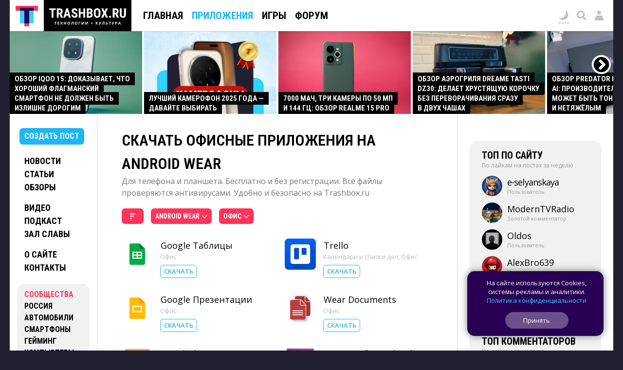

--- FILE ---
content_type: text/html; charset=UTF-8
request_url: https://trashbox.ru/ajax.php
body_size: 335
content:
<div data-trash-autoload-item-id='67844' data-trash-next-latest='1440456690' class='div_topic_cat_content with_icon'><a href=https://trashbox.ru/topics/67844/onenote-dlya-android-wear-1.0.3 class='a_topic_content icon' onclick='yandex_goal("soft_cat_content");'><img alt='OneNote для Android Wear 1.0.3' loading='lazy' src='https://trashbox.ru/apk_icons/455638_144.png' class='div_topic_content_icon topic_icon_type_0' width='144'></a><div class=div_topic_cat_info><a href=https://trashbox.ru/topics/67844/onenote-dlya-android-wear-1.0.3 class='a_topic_content' onclick='yandex_goal("soft_cat_content");'><span class=div_topic_tcapt_content>OneNote for Android Wear</span></a><div class=div_topic_cat_tags><a href=https://trashbox.ru/apps/office/>Офис</a></div><div class=div_topic_cat_buttons><a href=https://trashbox.ru/topics/67844/onenote-dlya-android-wear-1.0.3 class=download onclick='yandex_goal("soft_cat_content");'>Скачать</a></div></div></div>

--- FILE ---
content_type: image/svg+xml
request_url: https://trashbox.ru/img/logo/logo_trash_2024_motto_multicolor.svg
body_size: 3775
content:
<svg xmlns="http://www.w3.org/2000/svg" xml:space="preserve" style="fill-rule:evenodd;clip-rule:evenodd;stroke-linejoin:round;stroke-miterlimit:2" viewBox="0 0 180 192"><path d="M0 0h180v192H0z" style="fill:none"/><path d="M24.5 178.473h-1.211v-4.703h-1.55v-1.008h4.312v1.008H24.5v4.703ZM31.659 178.473H28.37v-5.711h3.289v.992h-2.078v1.254h1.934V176h-1.934v1.473h2.078v1ZM38.908 178.473h-1.383l-1.328-2.161-1.328 2.161h-1.297l1.894-2.946-1.773-2.765h1.336l1.23 2.054 1.207-2.054h1.305l-1.793 2.832 1.93 2.879ZM45.746 178.473h-1.207v-2.465h-2.262v2.465h-1.211v-5.711h1.211V175h2.262v-2.238h1.207v5.711ZM53.811 175.609c0 .44-.055.841-.164 1.202-.109.36-.275.671-.498.931a2.17 2.17 0 0 1-.846.6c-.341.139-.744.209-1.211.209-.466 0-.869-.07-1.211-.209a2.167 2.167 0 0 1-.845-.6 2.535 2.535 0 0 1-.498-.933 4.145 4.145 0 0 1-.164-1.207c0-.592.097-1.107.291-1.545a2.2 2.2 0 0 1 .896-1.022c.404-.242.917-.363 1.539-.363.62 0 1.13.121 1.53.363.399.242.696.583.89 1.024.194.44.291.957.291 1.55Zm-4.168 0c0 .399.05.742.151 1.03.1.287.257.509.47.664.214.155.49.232.828.232.344 0 .623-.077.836-.232a1.31 1.31 0 0 0 .467-.664c.098-.288.147-.631.147-1.03 0-.599-.112-1.07-.336-1.414-.224-.343-.593-.515-1.106-.515-.341 0-.619.077-.834.232a1.326 1.326 0 0 0-.472.664 3.131 3.131 0 0 0-.151 1.033ZM60.954 178.473h-1.207v-4.703h-1.398a831.112 831.112 0 0 1-.215 1.675c-.039.295-.08.575-.123.84-.043.266-.085.499-.127.699-.068.334-.16.617-.275.85a1.271 1.271 0 0 1-.473.533c-.199.123-.459.184-.779.184a1.9 1.9 0 0 1-.578-.086v-.992c.067.023.135.042.203.056.067.015.142.022.222.022a.354.354 0 0 0 .26-.104c.069-.069.131-.187.186-.355.054-.168.109-.401.164-.697a73.56 73.56 0 0 0 .381-2.446c.053-.38.104-.776.154-1.187h3.605v5.711ZM69.019 175.609c0 .44-.054.841-.164 1.202-.109.36-.275.671-.498.931-.222.261-.504.46-.846.6-.341.139-.744.209-1.21.209-.467 0-.87-.07-1.211-.209a2.17 2.17 0 0 1-.846-.6 2.535 2.535 0 0 1-.498-.933 4.145 4.145 0 0 1-.164-1.207c0-.592.097-1.107.291-1.545a2.2 2.2 0 0 1 .896-1.022c.404-.242.917-.363 1.539-.363.62 0 1.13.121 1.53.363.399.242.696.583.89 1.024.194.44.291.957.291 1.55Zm-4.168 0c0 .399.05.742.151 1.03.1.287.257.509.47.664.214.155.49.232.829.232.343 0 .622-.077.835-.232a1.31 1.31 0 0 0 .467-.664c.098-.288.147-.631.147-1.03 0-.599-.112-1.07-.336-1.414-.224-.343-.593-.515-1.106-.515-.341 0-.619.077-.834.232a1.332 1.332 0 0 0-.472.664 3.131 3.131 0 0 0-.151 1.033ZM75.252 172.762v1h-2.398v4.711h-1.211v-5.711h3.609ZM77.571 172.762h1.09v2.758a34.965 34.965 0 0 1-.039 1.343c-.005.117-.01.196-.016.235h.024l2.636-4.336h1.45v5.711h-1.078v-2.743a16.384 16.384 0 0 1 .029-.976l.025-.42.016-.236h-.031l-2.649 4.375h-1.457v-5.711ZM85.597 172.762h1.09v2.758a23.996 23.996 0 0 1-.022.931l-.017.412a3.277 3.277 0 0 1-.016.235h.024l2.636-4.336h1.45v5.711h-1.078v-2.743a16.384 16.384 0 0 1 .029-.976l.025-.42.016-.236h-.031l-2.649 4.375h-1.457v-5.711ZM99.133 175.227h1.512v.855h-1.512v1.504h-.855v-1.504h-1.512v-.855h1.512v-1.524h.855v1.524ZM111.33 178.473h-1.375l-2.071-2.895v2.895h-1.21v-5.711h1.21v2.765l2.047-2.765h1.289l-2.082 2.742 2.192 2.969ZM118.074 172.762l-1.769 4.039a5.625 5.625 0 0 1-.508.939c-.18.262-.407.462-.683.602-.277.139-.639.209-1.086.209a3.787 3.787 0 0 1-.914-.117v-1.039c.13.049.271.085.423.107.153.022.297.033.432.033.177 0 .32-.03.43-.09a.707.707 0 0 0 .261-.242c.065-.101.12-.215.164-.34l-1.976-4.101h1.281l1.067 2.472.091.209.114.266c.037.09.067.169.088.236h.042c.021-.065.049-.144.084-.236l.112-.285.105-.264.992-2.398h1.25ZM124.753 178.473h-1.207v-4.703h-1.399l-.101.8-.114.875c-.039.295-.08.575-.123.84-.043.266-.085.499-.127.699a3.422 3.422 0 0 1-.275.85 1.265 1.265 0 0 1-.473.533c-.199.123-.459.184-.779.184a1.9 1.9 0 0 1-.578-.086v-.992c.068.023.135.042.203.056.068.015.142.022.223.022.104 0 .19-.035.259-.104.07-.069.131-.187.186-.355.055-.168.109-.401.164-.697.024-.131.055-.315.094-.553a84.974 84.974 0 0 0 .287-1.893c.053-.38.105-.776.154-1.187h3.606v5.711ZM127.634 178.473v-5.711h1.211v2.191h.477c.536 0 .977.074 1.322.223.345.148.6.353.766.615.165.262.248.561.248.896 0 .566-.189 1.004-.565 1.317-.376.312-.974.469-1.795.469h-1.664Zm1.211-.993h.406c.368 0 .657-.059.868-.177.21-.119.316-.324.316-.616 0-.203-.052-.358-.154-.464a.822.822 0 0 0-.442-.219 3.474 3.474 0 0 0-.685-.059h-.309v1.535ZM136.383 178.473h-1.211v-4.703h-1.551v-1.008h4.313v1.008h-1.551v4.703ZM144.838 172.762l-1.769 4.039a5.625 5.625 0 0 1-.508.939c-.18.262-.408.462-.684.602-.276.139-.638.209-1.086.209a3.813 3.813 0 0 1-.914-.117v-1.039c.131.049.272.085.424.107.153.022.296.033.432.033.177 0 .32-.03.43-.09a.707.707 0 0 0 .261-.242c.065-.101.12-.215.164-.34l-1.976-4.101h1.281l1.066 2.472c.024.052.054.122.092.209l.114.266c.037.09.067.169.087.236h.043c.021-.065.049-.144.084-.236l.112-.285.105-.264.992-2.398h1.25ZM148.821 172.762c.737 0 1.275.158 1.614.474.338.317.507.752.507 1.307 0 .25-.037.489-.113.717a1.57 1.57 0 0 1-.369.607 1.767 1.767 0 0 1-.682.42c-.283.103-.634.154-1.05.154h-.52v2.032h-1.211v-5.711h1.824Zm-.062.992h-.551v1.695h.398c.227 0 .424-.03.59-.09a.783.783 0 0 0 .387-.281.827.827 0 0 0 .137-.492c0-.281-.078-.49-.235-.627-.156-.137-.398-.205-.726-.205ZM156.957 178.473l-.414-1.36h-2.082l-.415 1.36h-1.304l2.015-5.735h1.481l2.023 5.735h-1.304Zm-.703-2.375-.415-1.328-.232-.768a7.926 7.926 0 0 1-.103-.377c-.027.107-.062.239-.108.396a38.36 38.36 0 0 1-.221.749l-.41 1.328h1.489ZM24.466 148.451h-4.687v15.768h-3.841v-15.768h-4.61v-3.191h13.138v3.191ZM32.409 157.292h-1.901v6.927H26.68V145.26h6.106c1.919 0 3.401.497 4.447 1.491 1.046.994 1.569 2.407 1.569 4.239 0 2.517-.916 4.279-2.747 5.286l3.32 7.76v.183H35.26l-2.851-6.927Zm-1.901-3.19h2.174c.764 0 1.337-.254 1.719-.762.382-.508.573-1.187.573-2.038 0-1.901-.742-2.851-2.227-2.851h-2.239v5.651ZM50.482 160.339H45.26l-1.015 3.88h-4.05l5.925-18.959h3.502l5.964 18.959h-4.089l-1.015-3.88Zm-4.388-3.191h3.541l-1.77-6.757-1.771 6.757ZM65.365 159.245c0-.773-.198-1.357-.593-1.752-.395-.394-1.113-.805-2.155-1.23-1.901-.72-3.268-1.565-4.101-2.533-.834-.967-1.25-2.111-1.25-3.431 0-1.597.566-2.879 1.699-3.847S61.536 145 63.281 145c1.163 0 2.201.245 3.112.736a5.09 5.09 0 0 1 2.103 2.077c.491.894.736 1.909.736 3.046h-3.815c0-.885-.189-1.56-.567-2.024-.377-.465-.922-.697-1.634-.697-.668 0-1.189.198-1.562.592-.374.395-.56.927-.56 1.596 0 .52.208.991.625 1.412.416.421 1.154.857 2.213 1.309 1.849.668 3.193 1.489 4.03 2.461.838.972 1.257 2.209 1.257 3.711 0 1.649-.525 2.938-1.576 3.867-1.05.929-2.478 1.393-4.284 1.393-1.224 0-2.339-.252-3.346-.755a5.666 5.666 0 0 1-2.363-2.161c-.569-.938-.853-2.045-.853-3.321h3.841c0 1.094.213 1.888.638 2.383.425.495 1.12.742 2.083.742 1.337 0 2.006-.707 2.006-2.122ZM85.052 164.219h-3.815v-8.112h-5.651v8.112h-3.828V145.26h3.828v7.67h5.651v-7.67h3.815v18.959ZM88.125 164.219V145.26h5.859c1.98 0 3.483.441 4.512 1.322 1.029.881 1.543 2.172 1.543 3.874 0 .963-.213 1.792-.638 2.487a3.764 3.764 0 0 1-1.745 1.523c.851.243 1.506.731 1.966 1.465.46.733.69 1.638.69 2.715 0 1.84-.505 3.229-1.516 4.167-1.012.937-2.477 1.406-4.395 1.406h-6.276Zm3.828-8.242v5.065h2.448c.686 0 1.207-.213 1.563-.638.355-.426.533-1.029.533-1.81 0-1.702-.616-2.574-1.849-2.617h-2.695Zm0-2.787h1.992c1.502 0 2.253-.777 2.253-2.331 0-.859-.174-1.475-.521-1.849-.347-.373-.911-.559-1.693-.559h-2.031v4.739ZM116.432 156.445c0 2.544-.601 4.519-1.803 5.925-1.202 1.406-2.871 2.109-5.007 2.109-2.126 0-3.797-.696-5.013-2.09-1.215-1.393-1.831-3.344-1.849-5.853v-3.242c0-2.604.604-4.637 1.81-6.1 1.207-1.463 2.882-2.194 5.026-2.194 2.11 0 3.772.718 4.987 2.155 1.216 1.437 1.832 3.453 1.849 6.048v3.242Zm-3.841-3.177c0-1.71-.243-2.982-.729-3.815-.486-.833-1.241-1.25-2.266-1.25-1.015 0-1.766.402-2.252 1.205-.486.803-.738 2.024-.755 3.665v3.372c0 1.658.247 2.88.742 3.666.495.785 1.258 1.178 2.291 1.178.999 0 1.741-.384 2.227-1.152.486-.769.733-1.96.742-3.574v-3.295ZM124.831 151.771l2.552-6.511h4.388l-4.453 9.401 4.557 9.558h-4.44l-2.604-6.628-2.591 6.628h-4.441l4.558-9.558-4.466-9.401h4.388l2.552 6.511ZM133.932 162.344c0-.591.198-1.077.593-1.459.395-.382.909-.572 1.543-.572.616 0 1.128.188 1.536.566.408.378.612.866.612 1.465 0 .607-.206 1.096-.618 1.465-.413.369-.923.553-1.53.553-.617 0-1.127-.187-1.53-.56-.404-.373-.606-.859-.606-1.458ZM147.318 157.292h-1.901v6.927h-3.828V145.26h6.106c1.919 0 3.401.497 4.447 1.491 1.046.994 1.569 2.407 1.569 4.239 0 2.517-.916 4.279-2.747 5.286l3.32 7.76v.183h-4.115l-2.851-6.927Zm-1.901-3.19h2.174c.764 0 1.337-.254 1.719-.762.382-.508.573-1.187.573-2.038 0-1.901-.742-2.851-2.227-2.851h-2.239v5.651ZM168.672 145.26v13.125c-.017 1.971-.56 3.479-1.628 4.525-1.067 1.046-2.6 1.569-4.596 1.569-2.031 0-3.583-.529-4.655-1.588-1.072-1.059-1.608-2.592-1.608-4.597V145.26h3.854v13.047c0 1.077.174 1.845.521 2.305.347.46.976.69 1.888.69.911 0 1.536-.228 1.875-.684.338-.455.512-1.204.521-2.246V145.26h3.828Z" style="fill:#fff;fill-rule:nonzero"/><path d="M24.5 50.473h-1.211V45.77h-1.55v-1.008h4.312v1.008H24.5v4.703ZM31.659 50.473H28.37v-5.711h3.289v.992h-2.078v1.254h1.934V48h-1.934v1.473h2.078v1ZM38.908 50.473h-1.383l-1.328-2.161-1.328 2.161h-1.297l1.894-2.946-1.773-2.765h1.336l1.23 2.054 1.207-2.054h1.305l-1.793 2.832 1.93 2.879ZM45.746 50.473h-1.207v-2.465h-2.262v2.465h-1.211v-5.711h1.211V47h2.262v-2.238h1.207v5.711ZM53.811 47.609c0 .44-.055.841-.164 1.202-.109.36-.275.671-.498.931a2.17 2.17 0 0 1-.846.6c-.341.139-.744.209-1.211.209-.466 0-.869-.07-1.211-.209a2.167 2.167 0 0 1-.845-.6 2.535 2.535 0 0 1-.498-.933 4.145 4.145 0 0 1-.164-1.207c0-.592.097-1.107.291-1.545a2.2 2.2 0 0 1 .896-1.022c.404-.242.917-.363 1.539-.363.62 0 1.13.121 1.53.363.399.242.696.583.89 1.024.194.44.291.957.291 1.55Zm-4.168 0c0 .399.05.742.151 1.03.1.287.257.509.47.664.214.155.49.232.828.232.344 0 .623-.077.836-.232a1.31 1.31 0 0 0 .467-.664c.098-.288.147-.631.147-1.03 0-.599-.112-1.07-.336-1.414-.224-.343-.593-.515-1.106-.515-.341 0-.619.077-.834.232a1.326 1.326 0 0 0-.472.664 3.131 3.131 0 0 0-.151 1.033ZM60.954 50.473h-1.207V45.77h-1.398a831.112 831.112 0 0 1-.215 1.675c-.039.295-.08.575-.123.84-.043.266-.085.499-.127.699-.068.334-.16.617-.275.85a1.271 1.271 0 0 1-.473.533c-.199.123-.459.184-.779.184a1.9 1.9 0 0 1-.578-.086v-.992c.067.023.135.042.203.056.067.015.142.022.222.022a.354.354 0 0 0 .26-.104c.069-.069.131-.187.186-.355.054-.168.109-.401.164-.697a73.56 73.56 0 0 0 .381-2.446c.053-.38.104-.776.154-1.187h3.605v5.711ZM69.019 47.609c0 .44-.054.841-.164 1.202-.109.36-.275.671-.498.931-.222.261-.504.46-.846.6-.341.139-.744.209-1.21.209-.467 0-.87-.07-1.211-.209a2.17 2.17 0 0 1-.846-.6 2.535 2.535 0 0 1-.498-.933 4.145 4.145 0 0 1-.164-1.207c0-.592.097-1.107.291-1.545a2.2 2.2 0 0 1 .896-1.022c.404-.242.917-.363 1.539-.363.62 0 1.13.121 1.53.363.399.242.696.583.89 1.024.194.44.291.957.291 1.55Zm-4.168 0c0 .399.05.742.151 1.03.1.287.257.509.47.664.214.155.49.232.829.232.343 0 .622-.077.835-.232a1.31 1.31 0 0 0 .467-.664c.098-.288.147-.631.147-1.03 0-.599-.112-1.07-.336-1.414-.224-.343-.593-.515-1.106-.515-.341 0-.619.077-.834.232a1.332 1.332 0 0 0-.472.664 3.131 3.131 0 0 0-.151 1.033ZM75.252 44.762v1h-2.398v4.711h-1.211v-5.711h3.609ZM77.571 44.762h1.09v2.758a34.965 34.965 0 0 1-.039 1.343c-.005.117-.01.196-.016.235h.024l2.636-4.336h1.45v5.711h-1.078V47.73a16.384 16.384 0 0 1 .029-.976l.025-.42.016-.236h-.031l-2.649 4.375h-1.457v-5.711ZM85.597 44.762h1.09v2.758a23.996 23.996 0 0 1-.022.931l-.017.412a3.277 3.277 0 0 1-.016.235h.024l2.636-4.336h1.45v5.711h-1.078V47.73a16.384 16.384 0 0 1 .029-.976l.025-.42.016-.236h-.031l-2.649 4.375h-1.457v-5.711ZM99.133 47.227h1.512v.855h-1.512v1.504h-.855v-1.504h-1.512v-.855h1.512v-1.524h.855v1.524ZM111.33 50.473h-1.375l-2.071-2.895v2.895h-1.21v-5.711h1.21v2.765l2.047-2.765h1.289l-2.082 2.742 2.192 2.969ZM118.074 44.762l-1.769 4.039a5.625 5.625 0 0 1-.508.939c-.18.262-.407.462-.683.602-.277.139-.639.209-1.086.209a3.787 3.787 0 0 1-.914-.117v-1.039c.13.049.271.085.423.107.153.022.297.033.432.033.177 0 .32-.03.43-.09a.707.707 0 0 0 .261-.242c.065-.101.12-.215.164-.34l-1.976-4.101h1.281l1.067 2.472.091.209.114.266c.037.09.067.169.088.236h.042c.021-.065.049-.144.084-.236l.112-.285.105-.264.992-2.398h1.25ZM124.753 50.473h-1.207V45.77h-1.399l-.101.8-.114.875c-.039.295-.08.575-.123.84-.043.266-.085.499-.127.699a3.422 3.422 0 0 1-.275.85 1.265 1.265 0 0 1-.473.533c-.199.123-.459.184-.779.184a1.9 1.9 0 0 1-.578-.086v-.992c.068.023.135.042.203.056.068.015.142.022.223.022.104 0 .19-.035.259-.104.07-.069.131-.187.186-.355.055-.168.109-.401.164-.697.024-.131.055-.315.094-.553a84.974 84.974 0 0 0 .287-1.893c.053-.38.105-.776.154-1.187h3.606v5.711ZM127.634 50.473v-5.711h1.211v2.191h.477c.536 0 .977.074 1.322.223.345.148.6.353.766.615.165.262.248.561.248.896 0 .566-.189 1.004-.565 1.317-.376.312-.974.469-1.795.469h-1.664Zm1.211-.993h.406c.368 0 .657-.059.868-.177.21-.119.316-.324.316-.616 0-.203-.052-.358-.154-.464a.822.822 0 0 0-.442-.219 3.474 3.474 0 0 0-.685-.059h-.309v1.535ZM136.383 50.473h-1.211V45.77h-1.551v-1.008h4.313v1.008h-1.551v4.703ZM144.838 44.762l-1.769 4.039a5.625 5.625 0 0 1-.508.939c-.18.262-.408.462-.684.602-.276.139-.638.209-1.086.209a3.813 3.813 0 0 1-.914-.117v-1.039c.131.049.272.085.424.107.153.022.296.033.432.033.177 0 .32-.03.43-.09a.707.707 0 0 0 .261-.242c.065-.101.12-.215.164-.34l-1.976-4.101h1.281l1.066 2.472c.024.052.054.122.092.209l.114.266c.037.09.067.169.087.236h.043c.021-.065.049-.144.084-.236l.112-.285.105-.264.992-2.398h1.25ZM148.821 44.762c.737 0 1.275.158 1.614.474.338.317.507.752.507 1.307 0 .25-.037.489-.113.717a1.57 1.57 0 0 1-.369.607 1.767 1.767 0 0 1-.682.42c-.283.103-.634.154-1.05.154h-.52v2.032h-1.211v-5.711h1.824Zm-.062.992h-.551v1.695h.398c.227 0 .424-.03.59-.09a.783.783 0 0 0 .387-.281.827.827 0 0 0 .137-.492c0-.281-.078-.49-.235-.627-.156-.137-.398-.205-.726-.205ZM156.957 50.473l-.414-1.36h-2.082l-.415 1.36h-1.304l2.015-5.735h1.481l2.023 5.735h-1.304Zm-.703-2.375-.415-1.328-.232-.768a7.926 7.926 0 0 1-.103-.377c-.027.107-.062.239-.108.396a38.36 38.36 0 0 1-.221.749l-.41 1.328h1.489ZM24.466 20.451h-4.687v15.768h-3.841V20.451h-4.61V17.26h13.138v3.191ZM32.409 29.292h-1.901v6.927H26.68V17.26h6.106c1.919 0 3.401.497 4.447 1.491 1.046.994 1.569 2.407 1.569 4.239 0 2.517-.916 4.279-2.747 5.286l3.32 7.76v.183H35.26l-2.851-6.927Zm-1.901-3.19h2.174c.764 0 1.337-.254 1.719-.762.382-.508.573-1.187.573-2.038 0-1.901-.742-2.851-2.227-2.851h-2.239v5.651ZM50.482 32.339H45.26l-1.015 3.88h-4.05L46.12 17.26h3.502l5.964 18.959h-4.089l-1.015-3.88Zm-4.388-3.191h3.541l-1.77-6.757-1.771 6.757ZM65.365 31.245c0-.773-.198-1.357-.593-1.752-.395-.394-1.113-.805-2.155-1.23-1.901-.72-3.268-1.565-4.101-2.533-.834-.967-1.25-2.111-1.25-3.431 0-1.597.566-2.879 1.699-3.847S61.536 17 63.281 17c1.163 0 2.201.245 3.112.736a5.09 5.09 0 0 1 2.103 2.077c.491.894.736 1.909.736 3.046h-3.815c0-.885-.189-1.56-.567-2.024-.377-.465-.922-.697-1.634-.697-.668 0-1.189.198-1.562.592-.374.395-.56.927-.56 1.596 0 .52.208.991.625 1.412.416.421 1.154.857 2.213 1.309 1.849.668 3.193 1.489 4.03 2.461.838.972 1.257 2.209 1.257 3.711 0 1.649-.525 2.938-1.576 3.867-1.05.929-2.478 1.393-4.284 1.393-1.224 0-2.339-.252-3.346-.755a5.666 5.666 0 0 1-2.363-2.161c-.569-.938-.853-2.045-.853-3.321h3.841c0 1.094.213 1.888.638 2.383.425.495 1.12.742 2.083.742 1.337 0 2.006-.707 2.006-2.122ZM85.052 36.219h-3.815v-8.112h-5.651v8.112h-3.828V17.26h3.828v7.67h5.651v-7.67h3.815v18.959ZM88.125 36.219V17.26h5.859c1.98 0 3.483.441 4.512 1.322 1.029.881 1.543 2.172 1.543 3.874 0 .963-.213 1.792-.638 2.487a3.764 3.764 0 0 1-1.745 1.523c.851.243 1.506.731 1.966 1.465.46.733.69 1.638.69 2.715 0 1.84-.505 3.229-1.516 4.167-1.012.937-2.477 1.406-4.395 1.406h-6.276Zm3.828-8.242v5.065h2.448c.686 0 1.207-.213 1.563-.638.355-.426.533-1.029.533-1.81 0-1.702-.616-2.574-1.849-2.617h-2.695Zm0-2.787h1.992c1.502 0 2.253-.777 2.253-2.331 0-.859-.174-1.475-.521-1.849-.347-.373-.911-.559-1.693-.559h-2.031v4.739ZM116.432 28.445c0 2.544-.601 4.519-1.803 5.925-1.202 1.406-2.871 2.109-5.007 2.109-2.126 0-3.797-.696-5.013-2.09-1.215-1.393-1.831-3.344-1.849-5.853v-3.242c0-2.604.604-4.637 1.81-6.1 1.207-1.463 2.882-2.194 5.026-2.194 2.11 0 3.772.718 4.987 2.155 1.216 1.437 1.832 3.453 1.849 6.048v3.242Zm-3.841-3.177c0-1.71-.243-2.982-.729-3.815-.486-.833-1.241-1.25-2.266-1.25-1.015 0-1.766.402-2.252 1.205-.486.803-.738 2.024-.755 3.665v3.372c0 1.658.247 2.88.742 3.666.495.785 1.258 1.178 2.291 1.178.999 0 1.741-.384 2.227-1.152.486-.769.733-1.96.742-3.574v-3.295ZM124.831 23.771l2.552-6.511h4.388l-4.453 9.401 4.557 9.558h-4.44l-2.604-6.628-2.591 6.628h-4.441l4.558-9.558-4.466-9.401h4.388l2.552 6.511ZM133.932 34.344c0-.591.198-1.077.593-1.459.395-.382.909-.572 1.543-.572.616 0 1.128.188 1.536.566.408.378.612.866.612 1.465 0 .607-.206 1.096-.618 1.465-.413.369-.923.553-1.53.553-.617 0-1.127-.187-1.53-.56-.404-.373-.606-.859-.606-1.458ZM147.318 29.292h-1.901v6.927h-3.828V17.26h6.106c1.919 0 3.401.497 4.447 1.491 1.046.994 1.569 2.407 1.569 4.239 0 2.517-.916 4.279-2.747 5.286l3.32 7.76v.183h-4.115l-2.851-6.927Zm-1.901-3.19h2.174c.764 0 1.337-.254 1.719-.762.382-.508.573-1.187.573-2.038 0-1.901-.742-2.851-2.227-2.851h-2.239v5.651ZM168.672 17.26v13.125c-.017 1.971-.56 3.479-1.628 4.525-1.067 1.046-2.6 1.569-4.596 1.569-2.031 0-3.583-.529-4.655-1.588-1.072-1.059-1.608-2.592-1.608-4.597V17.26h3.854v13.047c0 1.077.174 1.845.521 2.305.347.46.976.69 1.888.69.911 0 1.536-.228 1.875-.684.338-.455.512-1.204.521-2.246V17.26h3.828Z" style="fill-rule:nonzero"/></svg>

--- FILE ---
content_type: application/javascript
request_url: https://trashbox.ru/webcache/all_js_202512032705.gz.js
body_size: 66272
content:

String.prototype.trim=function(){return this.replace(/^\s+|\s+$/,'');};var metrika_bw;var android_perms;function in_array(a,obj){var i;for(i in a){if(a[i]==obj)return true;}
return false;};function getRadioValue(Obj)
{for(var i=0;i<Obj.length;i++)
if(Obj[i].checked)return Obj[i].value;return null;}
mysettings=new Array();function set_param(param,value,no_sync){cookval(param,value);if(!me.uid||no_sync)return;var s="mycat="+mycat_cat_id+"&param="+param+"&value="+value+"&action=set_param&ajax_code="+ajax_code;new ajax_session({"parent_id":"top","obj":s});}
function real_length(a){var i,length=0;for(i in a){if(a[i])length++;}
return length;}
function real_in(a,obj){var length=real_length(obj);for(var i=0;i<length;i++){if(a==obj[i])return true;}
return false;}
function cloneObject(object){for(i in object){if(typeof object[i]=='object')this[i]=new cloneObject(object[i]);else this[i]=object[i];}}
function var_dump(object){var d='<pre>==\n';for(i in object){d+=i+"->\n";if(typeof object[i]=='object')d+=var_dump(object[i]);else d+=object[i]+"\n";}
d+="==\n</pre>";return d;}
function add_stylesheet(url,d,id){if(!d)d=document;style=d.createElement('link');style.rel='stylesheet';style.type='text/css';style.href=url;if(id)style.id=id;d.getElementsByTagName("head")[0].appendChild(style);}
function add_stylesheet_static(url,d){if(!d)d=document;d.write("<link rel='stylesheet' href='"+url+"' type='text/css'>")}
function russian_number(n,v1,v234,v056789){if(n%100>=10&&n%100<=20)return v056789;if(n%10==1)return v1;if((n%10==2)||(n%10==3)||(n%10==4))return v234;return v056789;}
function echobr(text){document.write(text+'<br>');}
function becho(text){echo("<font class=or>:: </font>");echo("<font class=bl>"+text+"</font>");}
function separator(){echo("<td size=1 bgcolor=#0088ff></td>");}
function blink(text,href,br){echo("<font class=or>:: </font>");echo("<a href='"+href+"'>"+text+"</a> ");if(br)echo('<br>\n');}
function bscript(text,href,id,br){echo("<font class=or>:: </font>");echo("<a href='#' onclick='"+href+"' id='"+id+"'>"+text+"</a> ");if(br)echo('<br>\n');}
function random(){return'&rand='+Math.random();}
function show_pagenums(name,current,size,total,cat_type){var ntotal=total;echo("<center><font class=or> :: </font>");for(var i=0;i*size<total;i++){ntotal=(i+1)*size;if(ntotal>total)ntotal=total;if(i!=current)echo("<a href='?cat_type="+cat_type+"&cat_id="+name+"&page_"+name+"="+i+"'>");echo((i*size+1)+"-"+ntotal);if(i!=current)echo("</a>");echo("<font class=or> :: </font>");}
echo("</center>");}
var add_window;function add_echo(text){add_window.document.write(text);}
function show_div(classname,id){id=(id)?" id="+id:"";classname=(classname)?" class="+classname:"";echo("<div"+id+classname+">");}
function end_div(){echo("</div>");}
function asort(a){var a1=new Array;var res=new Array;for(var i in a){var val=a[i];if(!a1[val])a1[val]=new Array;a1[val].push(i);}
for(var val in a1){for(var j in a1[val]){res.push(a1[val][j]);}}
return res;}
function sortList(id,is_zero){var lb=document.getElementById(id);arrTexts=new Array();arrValues=new Array();arrOldTexts=new Array();var start=0;if(is_zero)start=1;for(i=start;i<lb.length;i++){arrTexts[i]=lb.options[i].text;arrValues[i]=lb.options[i].value;arrOldTexts[i]=lb.options[i].text;}
arrTexts.sort();for(i=start;i<lb.length;i++){lb.options[i].text=arrTexts[i-start];for(j=start;j<lb.length;j++){if(arrTexts[i-start]==arrOldTexts[j]){lb.options[i].value=arrValues[j];j=lb.length;}}}}
function transition_opacity(id){$(id).style.transition='opacity 0.5s linear';$(id).style.opacity='1';}
window.requestAnimFrame=(function(){return window.requestAnimationFrame||window.webkitRequestAnimationFrame||window.mozRequestAnimationFrame||function(callback){window.setTimeout(callback,1000/60);};})();function scrollToY(target_str,speed,padding,easing,change_href,window2){var elementLeft,elementTop;if(!window2)window2=window;if(target_str){if(typeof(target_str)=='object')element=target_str;else
element=$(target_str);var rect=element.getBoundingClientRect();var scrollTop=document.documentElement.scrollTop?document.documentElement.scrollTop:document.body.scrollTop;var scrollLeft=document.documentElement.scrollLeft?document.documentElement.scrollLeft:document.body.scrollLeft;elementTop=rect.top+scrollTop;elementLeft=rect.left+scrollLeft;if(ad_width<990)elementTop-=64;else elementTop-=64;if(mycat&&mycat.link=='index')elementTop-=5;}else{elementTop=window2.scrollY;}
var scrollTargetY=elementTop;if(padding)scrollTargetY-=padding;var scrollY=window.scrollY,scrollTargetY=scrollTargetY||0,speed=speed||2000,easing=easing||'easeOutSine',currentTime=0;if(change_href){window.location="#"+element.id;window.scrollTo(0,scrollY);}
var time=Math.max(.1,Math.min(Math.abs(scrollY-scrollTargetY)/speed,.8));var PI_D2=Math.PI/2,easingEquations={easeOutSine:function(pos){return Math.sin(pos*(Math.PI/2));},easeInOutSine:function(pos){return(-0.5*(Math.cos(Math.PI*pos)-1));},easeInOutQuint:function(pos){if((pos/=0.5)<1){return 0.5*Math.pow(pos,5);}
return 0.5*(Math.pow((pos-2),5)+2);}};function tick(){var aspeed=(browser.mobile_os)?20:60;currentTime+=1/aspeed;var p=currentTime/time;var t=easingEquations[easing](p);if(p<1){requestAnimFrame(tick);window2.scrollTo(0,scrollY+((scrollTargetY-scrollY)*t));}else{window2.scrollTo(0,scrollTargetY);}}
tick();}
function scrollToY2(target_str,speed,padding,easing,change_href){var elementLeft,elementTop;if(target_str){element=$(target_str);var rect=element.getBoundingClientRect();var scrollTop=document.documentElement.scrollTop?document.documentElement.scrollTop:document.body.scrollTop;var scrollLeft=document.documentElement.scrollLeft?document.documentElement.scrollLeft:document.body.scrollLeft;elementTop=rect.top+scrollTop;elementLeft=rect.left+scrollLeft;if(ad_width<990)elementTop-=64;else elementTop-=64;if(mycat&&mycat.link=='index')elementTop-=5;}else{elementTop=window.scrollY;}
var scrollTargetY=elementTop;if(padding)scrollTargetY-=padding;var scrollY=window.scrollY,scrollTargetY=scrollTargetY||0,speed=speed||2000,easing=easing||'easeOutSine',currentTime=0;if(change_href){window.location="#"+target_str;}
var time=Math.max(.1,Math.min(Math.abs(scrollY-scrollTargetY)/speed,.8));var PI_D2=Math.PI/2,easingEquations={easeOutSine:function(pos){return Math.sin(pos*(Math.PI/2));},easeInOutSine:function(pos){return(-0.5*(Math.cos(Math.PI*pos)-1));},easeInOutQuint:function(pos){if((pos/=0.5)<1){return 0.5*Math.pow(pos,5);}
return 0.5*(Math.pow((pos-2),5)+2);}};function tick(){var aspeed=(browser.mobile_os)?20:60;currentTime+=1/aspeed;var p=currentTime/time;var t=easingEquations[easing](p);if(p<1){requestAnimFrame(tick);window.scrollTo(0,scrollY+((scrollTargetY-scrollY)*t));}else{window.scrollTo(0,scrollTargetY);}}
tick();}
var scroll_element;var scroll_current_id=0;function scrollToX(target_str,speed,padding,easing){element=$(target_str);scroll_element=element;var current_id=scroll_current_id+1;scroll_current_id=current_id;var scrollTargetX=element.scrollLeft;if(padding)scrollTargetX-=padding;var scrollX=element.scrollLeft,scrollTargetX=scrollTargetX||0,speed=speed||2000,easing=easing||'easeOutSine',currentTime=0;var time=Math.max(.1,Math.min(Math.abs(scrollX-scrollTargetX)/speed,.8));var PI_D2=Math.PI/2,easingEquations={easeOutSine:function(pos){return Math.sin(pos*(Math.PI/2));},easeInOutSine:function(pos){return(-0.5*(Math.cos(Math.PI*pos)-1));},easeInOutQuint:function(pos){if((pos/=0.5)<1){return 0.5*Math.pow(pos,5);}
return 0.5*(Math.pow((pos-2),5)+2);}};function tick(){if(scroll_current_id!=current_id)return;var aspeed=(browser.mobile_os)?10:30;currentTime+=1/aspeed;var p=currentTime/time;var t=easingEquations[easing](p);if(p<1){requestAnimFrame(tick);scroll_element.scrollLeft=scrollX+((scrollTargetX-scrollX)*t);}else{scroll_element.scrollLeft=scrollTargetX;}}
tick();}
function key_translate(str,mode){if(mode==0)
replacer={"q":"й","w":"ц","e":"у","r":"к","t":"е","y":"н","u":"г","i":"ш","o":"щ","p":"з","[":"х","]":"ъ","a":"ф","s":"ы","d":"в","f":"а","g":"п","h":"р","j":"о","k":"л","l":"д",";":"ж","'":"э","z":"я","x":"ч","c":"с","v":"м","b":"и","n":"т","m":"ь",",":"б",".":"ю","/":"."};if(mode==1)
replacer={"a":"а","b":"б","c":"ц","d":"д","e":"е","f":"ф","g":"г","h":"х","i":"и","j":"й","k":"к","l":"л","m":"м","n":"н","o":"о","p":"п","q":"к","r":"р","s":"с","t":"т","u":"у","v":"в","w":"в","x":"х","y":"у","z":"з"};if(mode==2)
replacer={"а":"a","б":"b","в":"v","г":"g","д":"d","е":"e","ё":"e","ж":"zh","з":"z","и":"i","й":"y","к":"k","л":"l","м":"m","н":"n","о":"o","п":"p","р":"r","с":"s","т":"t","у":"u","ф":"f","х":"h","ц":"c","ч":"ch","ш":"sh","щ":"sch","ь":"","ы":"y","ъ":"","э":"e","ю":"u","я":"ya"};for(i=0;i<str.length;i++){if(replacer[str[i].toLowerCase()]!=undefined){if(str[i]==str[i].toLowerCase()){replace=replacer[str[i].toLowerCase()];}else if(str[i]==str[i].toUpperCase()){replace=replacer[str[i].toLowerCase()].toUpperCase();}
str=str.replace(str[i],replace);}}
return str;}
function count_dom(element){if(!element.dataset)return 0;element.dataset.countdom=0;if(element.childNodes&&element.childNodes.length){element.dataset.countdom=parseInt(element.childNodes.length);for(var i=0;i<element.childNodes.length;i++){element.dataset.countdom=parseInt(element.dataset.countdom)+count_dom(element.childNodes[i]);}}
if(parseInt(element.dataset.countdom)>100&&element.id)console.log('big dom id: '+element.id+" = "+element.dataset.countdom);return parseInt(element.dataset.countdom);}
cookval('rt_mode',1);;var is_admin_menu_showed=false;var medals=new Array();body_classname=document.body.className;function bw_exit(){start_modal('div_modal_auth');var s="mycat="+mycat_cat_id+"&action=exit&ajax_code="+ajax_code;new ajax_session({"parent_id":'div_modal',"obj":s});}
function bw_resend_activation(){start_modal('div_modal_auth');var s="mycat="+mycat_cat_id+"&action=resend_activation&ajax_code="+ajax_code;new ajax_session({"parent_id":"div_modal","obj":s});}
var help_obj_captions=new Array;function set_input_help(obj_id,caption){var obj=document.getElementById(obj_id);help_obj_captions[obj_id]=caption;obj.onchange=change_input_help;obj.onblur=change_input_help;obj.onfocus=click_input_help;obj.onchange();}
function change_input_help(){if(!this.value){this.style.color='#999999';this.value=help_obj_captions[this.id];}}
function click_input_help(){if(this.value==help_obj_captions[this.id]){this.value='';this.style.color='black';}}
function topic_in_telegram(topic_id){var tcapt=$('article_'+topic_id).dataset.tcapt;var descr=$$('div_topic_circle_descr_top').innerHTML;var reason=prompt('Жирная часть сообщения',tcapt);var reason2=prompt('Вторая часть сообщения',descr);var s="mycat="+mycat.cat_id+"&topic_id="+topic_id+"&action=topic_in_telegram&reason="+encodeURIComponent(reason)+"&reason2="+encodeURIComponent(reason2)+"&ajax_code="+ajax_code;new ajax_session({"parent_id":'div_topic_ajax_'+topic_id,"obj":s});}
function del_topic(topic_id,mode){if(!mode)mode=0;var reason='';if(me.admin){if(mode==-1){reason=confirm('Restore topic?');if(!reason)return;}else{reason=prompt('Delete topic?','');if(reason==null)return;}}else{if(!confirm('Delete topic?'))return;}
var s="mycat="+mycat.cat_id+"&topic_id="+topic_id+"&action=del_topic&reason="+reason+"&mode="+mode+"&ajax_code="+ajax_code;new ajax_session({"parent_id":'div_topic_ajax_'+topic_id,"obj":s});}
function del_inbox(topic_id){var s="mycat="+mycat.cat_id+"&topic_id="+topic_id+"&action=del_inbox&ajax_code="+ajax_code;new ajax_session({"parent_id":'div_topic_ajax_'+topic_id,"obj":s});}
function delete_account(){var s="mycat="+mycat.cat_id+"&action=delete_account&ajax_code="+ajax_code;new ajax_session({"parent_id":"div_page_left","obj":s});}
function topic_moderate(topic_id,type,mode,hours,need_confirm){if(need_confirm&&!confirm(need_confirm))return;var s="mycat="+mycat.cat_id+"&topic_id="+topic_id+"&action=moderate&type="+type+"&mode="+mode+"&ajax_code="+ajax_code;if(hours)s+="&hours="+hours;new ajax_session({"parent_id":'div_topic_ajax_'+topic_id,"obj":s,"mode":1,"result_id":'div_topic_control_'+topic_id});}
function topic_from_block(topic_id){var s="mycat="+mycat.cat_id+"&topic_id="+topic_id+"&action=from_block&ajax_code="+ajax_code;new ajax_session({"parent_id":'div_topic_ajax_'+topic_id,"obj":s});}
function show_admin_menu(){if(!is_admin_menu_showed)$('div_top_admin_menu').style.display='block';else $('div_top_admin_menu').style.display='none';is_admin_menu_showed=!is_admin_menu_showed;if(is_mobile_menu_showed)show_mobile_menu();close_user_menu();window.scrollTo(0,0);}
function show_give_medal(subject_type,subject_id){var d='';d+="<select id='input_medal_"+subject_type+"_"+subject_id+"'>";d+="<option value='0'>Delete</option>";for(type_id in medals){d+="<option value='"+type_id+"'>"+medals[type_id]+"</option>";}
d+="</select><BR>";d+="<select id='input_medal_time_"+subject_type+"_"+subject_id+"'>";d+="<option value='0.5' selected>12 hours</option>";d+="<option value='1'>1 day</option>";d+="<option value='3'>3 days</option>";d+="<option value='7'>7 days</option>";if(me.priority>=70){d+="<option value='14'>14 days</option>";d+="<option value='30'>30 days</option>";d+="<option value='90'>60 days</option>";d+="<option value='0'>Forever / 90 days</option>";}
d+="</select><BR>";d+="<input type='button' value='Cancel' onclick='this.parentNode.innerHTML=\"\";'> &nbsp;";d+="<input type=button onclick='give_medal("+subject_type+","+subject_id+");' value='Give medal'>";$("div_give_medal_"+subject_type+"_"+subject_id).innerHTML=d;}
function give_medal(subject_type,subject_id){var type_id=$("input_medal_"+subject_type+"_"+subject_id).value;var time=$("input_medal_time_"+subject_type+"_"+subject_id).value;var s="mycat="+mycat.cat_id+"&subject_id="+subject_id+"&action=give_medal&subject_type="+subject_type+'&type_id='+type_id+"&medal_time="+time+"&ajax_code="+ajax_code;new ajax_session({"parent_id":"div_give_medal_"+subject_type+"_"+subject_id,"obj":s});}
function disable_adaptive(state){if(state)cookval('disable_adaptive','');else cookval('disable_adaptive',1);window.location.reload();}
function edit_line(id){$('tr_full_'+id).style.display='table-row';$('tr_lite_'+id).style.display='none';}
function create_background(url){var d='';return;d+="<img src="+url+" id=img_background_page>";echo(d);}
function top_os_switch(link){cookval('os_switch',link);}
function top_promo_rich_effects(mode){var top_promo_items;if(!mode)top_promo_items=document.getElementsByClassName("div_top_promo_item");if(mode==1)top_promo_items=document.getElementsByClassName("div_tiers_header_block");if(mode==2)top_promo_items=document.getElementsByClassName("div_profile_cover");bg_count=7;if(mode)bg_count=12;for(i=0;i<top_promo_items.length;i++){if(browser.android_oldbefore5||(browser.chromever&&browser.chromever<42))break;var item=top_promo_items[i];var rand_color=true;for(j=1;j<=bg_count;j++){var first_node=item.firstChild;var div=document.createElement('div');div.className='div_top_promo_bg';var height=0,width=0,style_top=0,left=0,right=0,bottom=0,red=0,green=0,blue=0;while(!left||left>70)
left=Math.round(Math.random()*100-10);while(right<10||right>70||left+right>80)
right=Math.round(Math.random()*100);while(!style_top||style_top>60)
style_top=Math.round(Math.random()*100-20);while(!bottom||bottom>60||bottom+style_top>70)
bottom=Math.round(Math.random()*100);if(rand_color){red=255;green=Math.round(41+Math.random()*20);blue=Math.round(92+Math.random()*20);}else{red=Math.round(41+Math.random()*20);;green=Math.round(201+Math.random()*20);blue=255;}
rand_color=!rand_color;var color="rgb("+red+","+green+","+blue+")";var radius=Math.round(Math.random()*100);if(radius>80){div.style.borderRadius='1000px';div.style.maxWidth='50px';while(width<20||width>60)
width=Math.round(Math.random()*60);div.style.width=width+'px';div.style.height=width+'px';div.style.bottom='auto';div.style.right='auto';style_top=Math.round(Math.random()*90-20);left=Math.round(Math.random()*50-10);div.style.background=color;}else if(radius<45){while(width<20||width>60)
width=Math.round(Math.random()*60);div.style.border=width+'px solid transparent';var border=width+'px solid '+color;var border_var=Math.round(Math.random()*3);if(border_var==0){div.style.borderTop=border;div.style.borderRight=border;}
if(border_var==1){div.style.borderTop=border;div.style.borderLeft=border;}
if(border_var==2){div.style.borderLeft=border;div.style.borderBottom=border;}
if(border_var==3){div.style.borderBottom=border;div.style.borderRight=border;}}else{div.style.bottom=bottom+"%";div.style.right=right+"%";div.style.background=color;}
div.style.left=left+"%";div.style.top=style_top+"%";var rotate=Math.round(Math.random()*360);if(!browser.android_oldbefore5)
div.style.transform='rotate('+rotate+'deg)';item.insertBefore(div,first_node);}}}
var video_teaser_timer;var video_teaser_stop=false;function temp1(){$('video_index1').play();}
function video_teaser_set_timer(){video_teaser_timer=setTimeout(f_video_teaser_timer,30*1000);addEvent(window,'scroll',video_teaser_timer_renew,event_passive);}
function video_teaser_timer_renew(){if(video_teaser_stop)$('video_index1').play();video_teaser_stop=false;clearTimeout(video_teaser_timer);video_teaser_timer=setTimeout(f_video_teaser_timer,30*1000);}
function f_video_teaser_timer(){$('video_index1').pause();video_teaser_stop=true;}
function show_more_legends(id){$(id).style.display='block';$(id+'_button').style.display='none';}
function change_settings_radio(name){var input=$('input_settings_radio_'+name);if(input.value=='1'){input.value='0';class_remove($('div_settings_radio_'+name),'active');}else if(input.value=='0'){input.value='1';class_add($('div_settings_radio_'+name),'active');}
if(name=='notify'&&input.value=='0'&&$('input_settings_radio_notify1').value=='1'){change_settings_radio('notify1');}
if(name=='notify1'&&input.value=='1'&&$('input_settings_radio_notify').value=='0'){change_settings_radio('notify');}}
function deferred_action(type,id,id2){var s="mycat="+mycat_cat_id+"&action=deferred_action&ajax_code="+ajax_code+"&type="+type+"&id="+id+"&id2="+id2;new ajax_session({"obj":s,"mode":0,"animation":-1});}
var div_reverse_current='';function reverse_button_div(id){if($('button_'+id).className.indexOf('display_none')!=-1){class_add($('div_'+id),'display_none');class_remove($('button_'+id),'display_none');class_remove($$('div_profile_settings_block'),id);div_reverse_current='';}else{if(div_reverse_current)reverse_button_div(div_reverse_current);div_reverse_current=id;class_add($$('div_profile_settings_block'),id);class_remove($('div_'+id),'display_none');class_add($('button_'+id),'display_none');}}
function close_subscribe(){var s="mycat="+mycat_cat_id+"&action=close_subscribe&ajax_code="+ajax_code;new ajax_session({"obj":s,"mode":0,"animation":-1});}
function join_hub(tag_id,mode,mode2){if(!me.uid){deferred_action(3,tag_id);show_auth();return;}
if(mode==-1)mode=($('div_modal_hub_item_'+tag_id).className.indexOf('active')!=-1)?0:1;var goal='hub_join',goal2='hub_leave';var s="mycat="+mycat_cat_id+"&action=join_hub&ajax_code="+ajax_code+"&tag_id="+tag_id+"&mode="+mode+"&mode2="+mode2;var animation=0;var ajax_mode=1;var parent_id='div_profile_top_buttons';if(mode2==1||mode2==-1)parent_id='div_topic_authors_join_'+tag_id;if(mode2=='modal_subscribe'){parent_id='div_modal_subscribe';ajax_mode=0;animation=-1;goal='hub_join_modal';goal2='hub_leave_modal';}
if(mode2=='promo_subscribe'){parent_id='div_promo_subscribe';ajax_mode=0;animation=-1;goal='hub_join_files';}
if(mode)yandex_goal(goal);else yandex_goal(goal2);new ajax_session({"parent_id":parent_id,"obj":s,"result_id":parent_id,"mode":ajax_mode,"animation":animation});}
var main_badge_id;function set_main_badge(badge_id){if(main_badge_id){$('set_main_badge_'+main_badge_id).value=0;class_remove($('div_badge_set_main_'+main_badge_id),'active');$('div_badge_set_main_'+main_badge_id).innerHTML='Выбрать главным';}
main_badge_id=badge_id;$('set_main_badge_'+badge_id).value=1;class_add($('div_badge_set_main_'+badge_id),'active');$('div_badge_set_main_'+main_badge_id).innerHTML='Выбран главным';}
function del_badge(badge_id){var value=$('del_badge_'+badge_id).value;if(value!=1){$('del_badge_'+badge_id).value=1;class_add($('div_del_badge_'+badge_id),'active2');}else{$('del_badge_'+badge_id).value=0;class_remove($('div_del_badge_'+badge_id),'active2');}};var is_mobile_menu_showed=false;var menu_browser_old=browser.ios||browser.android_old||browser.android_old40_41||browser.gecko;function show_mobile_menu(){var scrollY=0;if(is_mobile_menu_showed)return;current_body_scrolltop=window.pageYOffset||document.documentElement.scrollTop;class_add($('div_layout_top'),'div_mobile_menu');yandex_goal('mobile_menu_open');class_add(document.body,'body_mobile_menu');addEvent(window,'resize',resize_mobile_menu);is_mobile_menu_showed=1;div_side_menu=$('div_page_left_side');div_side_menu_mobile=$('div_side_menu_mobile');while(div_side_menu.childNodes.length>0){div_side_menu_mobile.appendChild(div_side_menu.childNodes[0]);}
div_side_menu_mobile.clientWidth;class_add(div_side_menu_mobile,'anim1');addEvent(window,'touchstart',check_mobile_menu_click,event_active);}
function close_mobile_menu(){if(is_mobile_menu_showed==2)return;is_mobile_menu_showed=2;yandex_goal('mobile_menu_close');delEvent(window,'resize',resize_mobile_menu);delEvent(window,'touchstart',check_mobile_menu_click);class_remove(div_side_menu_mobile,'anim1');setTimeout(close_mobile_menu_timer,300);}
function close_mobile_menu_timer(){is_mobile_menu_showed=false;while(div_side_menu_mobile.childNodes.length>0){div_side_menu.appendChild(div_side_menu_mobile.childNodes[0]);}
class_remove($('div_layout_top'),'div_mobile_menu');class_remove(document.body,'body_mobile_menu');}
var div_side_menu,div_side_menu_mobile;function show_mobile_menu_start(){if(!is_mobile_menu_showed)return;if(!menu_browser_old){}
if(menu_browser_old){}}
function close_user_menu(){is_user_menu_showed=false;class_remove($('div_top_menu_buttons'),'user_menu_showed');$del('div_user_menu');delEvent(document,'click',check_user_menu_click);}
function resize_mobile_menu(){ad_width=get_ad_width();if(ad_width>=990&&is_mobile_menu_showed){close_mobile_menu();}}
var current_body_scrolltop=0;var d_need_activation='';function me_d(error){var d_right='',d_top_pc='';var d='';var d_icon='';if(error)me.error=error;var name=(me.name)?me.name:me.login;var d_notify='';if(me.all_notify)
d_notify="<div id=span_userbar_count>"+me.all_notify+"</div>";var avatar=(me.avatar)?me.avatar:'';var button_style="";if(me.priority>=50)
d+="<div class='img_top_menu_button_pc admin' data-trash-hover='Админ' onclick='show_admin_menu(); return false;'></div>";d+="<div class='img_top_menu_button_pc dark_mode' data-trash-hover='Dark Mode' onclick='switch_dark_mode_button(); return false'></div>";d+="<div id=a_userbar_search onclick='show_search_field(); return false;' class='img_top_menu_button_pc search' data-trash-hover='"+bwtr['search']+"'></div>";var d_mobile='';var login_class=browser.mac?" translateZ":'';if(me.login){d+="<div class='img_top_menu_button profile"+login_class+"' title='"+bwtr['profile']+"' onclick='show_user_menu(event); return false;'><div id=div_userbar_profile><div style='background-image: url(\""+avatar+"\")' class=img_userbar_profile></div>"+d_notify+"</div></div>";}else{d+="<div onclick='show_auth()' class='img_top_menu_button_pc login"+login_class+"' data-trash-hover='"+bwtr['enter_site']+"'></div>";d+="<div onclick='show_auth()' class='img_top_menu_button login' title='"+bwtr['enter_site']+"'></div>";}
d+="<div class='img_top_menu_button menu' title='"+bwtr['menu']+"' onclick='show_mobile_menu();'></div>";d+="<div class='img_top_menu_button exit' title='"+bwtr['profile_back']+"' onclick='close_mobile_menu();'></div>";$("div_top_menu_buttons").innerHTML+=d;if(check_mail.mail){d_need_activation="<div class='div_top_menu_need_activation'>"+bw_template(bwtr['check_mail'],[check_mail.login,check_mail.mail])+"<BR><BR>";if(check_mail.resend)
d_need_activation+="<div class='right div_resend_activation caps'><a href=# onclick='bw_resend_activation(); return false'>"+bwtr['resend_mail']+"</a><span>"+bwtr['resend_success']+"</span></span></div>";d_need_activation+="<a href=# class='caps left' onclick='if (confirm(bwtr[\"exit_confirm\"])) bw_exit(); return false;'>"+bwtr['sign_out']+"</a>";d_need_activation+="<br class='clear'></div>";$('div_activation_placeholder').innerHTML=d_need_activation;}}
function show_search(){var d='';d+="<div class=div_top_search>\
 <form onkeypress='if (event.keyCode==13) this.submit()' action='/public/gsearch/' method=get class=frm_top_search>\
 <input type=text class=input_search name='text' value='' placeholder='"+bwtr['search_on_site']+"'>\
 <img src=/img/search_button_2020.png class=div_top_search_button onclick='this.parentNode.submit(); return false;'>\
 <input type=hidden name='searchid' value='"+window.bw_yandex_search_id+"'>\
 <input type=submit value='Поиск' class=adh0><br class='clear adh0 adhs2 adh_opera_mini'>\
 </form>\
 </div>";$('div_top_search_placeholder').innerHTML=d;$('div_mobile_search_placeholder').innerHTML=d;if(browser.mini&&!force_disable_adaptive){show_search_field();}}
var is_search_field_showed=false;function show_search_field(){if(is_user_menu_showed)close_user_menu();if(is_search_field_showed){class_remove($('div_layout_top'),'show_search');}else{class_add($('div_layout_top'),'show_search');$$$('#div_top_search_placeholder .input_search').focus();}
is_search_field_showed=!is_search_field_showed;}
var is_user_menu_showed=false;var is_error_report_mobile=false;function show_user_menu(e,mode){if(is_mobile_menu_showed)close_mobile_menu();if(is_user_menu_showed){return;}
if(!me.login){show_auth();return;}
class_add($('div_top_menu_buttons'),'user_menu_showed');if(is_search_field_showed)show_search_field();var class1=(me.login)?"":" class=noauth";var d="<div id=div_user_menu"+class1+">";if(me.error){d+="<div class=div_user_menu_error>"+me.error+"</div>";}else{var name=(me.name)?me.name:me.login;var avatar=(me.avatar)?me.avatar:'';var d_rank=me.tiers?me.tiers:me.groups;var tiers_count=(d_rank.match(/<br>/g)||[]).length;d+="<a href=/users/"+me.login+"/ class='div_user_menu_login'>";var d_elite=(me.elite)?"user_elite":'';if(me.elite==10)d_elite='user_elite_jolla';var d_press=(me.press)?"<img class=img_user_press src=/img/icon_press_blue_hd.png>":'';d+="<b class='caps"+d_elite+"'>"+me.login+d_press+"</b><BR>";d+="<div class=div_user_menu_tiers>"+((me.block)?bwtr['blocked']:d_rank)+"</div>";d+="</a>";d+="<div class='div_user_menu_block caps'>";d+="<a class=a_user_menu href=/settings/"+me.login+"/>"+bwtr['settings']+"</a>";d+="<a class=a_user_menu href=/users/"+me.login+"/>Профиль</a>";if(me.priority>=50)
d+="<a class=a_user_menu href=# onclick='show_admin_menu(); return false;'>Администратор</a>";d+=d_desktop_menu_notify();if(me.uid&&!me.block&&!browser.mini&&browser.touch&&!is_error_report_mobile)
d+="<a class=a_user_menu href=# onclick='is_error_report_mobile=true; $(\"error_report_mobile\").style.display=\"block\"; if (is_mobile_menu_showed) show_mobile_menu(); return false;'>"+bwtr['mark_errors']+"</a>";if(me.uid&&!me.block&&!browser.mini&&browser.touch&&is_error_report_mobile)
d+="<a class=a_user_menu href=# onclick='is_error_report_mobile=false; $(\"error_report_mobile\").style.display=\"none\"; if (is_mobile_menu_showed) show_mobile_menu(); return false;'>"+bwtr['mark_errors2']+"</a>";d+="<a class=a_user_menu href=# style='margin-top: 5px;' onclick='if (confirm(bwtr[\"exit_confirm\"])) bw_exit(); return false;'>"+bwtr['sign_out']+"</a>";}
d+="</div>";d+="</div>";if(e&&e.stopPropagation){e.stopPropagation();}
$("div_top_menu_buttons").innerHTML+=d;addEvent(document,'click',check_user_menu_click);is_user_menu_showed=true;}
function check_mobile_menu_click(e){if(!is_mobile_menu_showed)return;var level=0;for(var element=e.target;element;element=element.parentNode){if(element.id==='div_layout_top'){return false;}
level++;}
preventDefaults(e);close_mobile_menu();}
function check_user_menu_click(e){if(!is_user_menu_showed)return;var level=0;for(var element=e.target;element;element=element.parentNode){if(element.id==='div_user_menu'){return false;}
level++;}
preventDefaults(e);close_user_menu();}
function check_hover_menu_click(e){if(!hover_menu_showed)return;var level=0;for(var element=e.target;element;element=element.parentNode){if(element.id==hover_menu_showed){return false;}
level++;}
close_hover_menu();}
function close_hover_menu(){if(!hover_menu_showed)return;$(hover_menu_showed).style.display='';hover_menu_showed='';delEvent(document,'click',check_hover_menu_click);}
var submenu_start;function start_top_submenu_scroll(){if(browser.safari18_5)return;var div=$('div_top_submenu_block');if(div.className.indexOf('submenu_index')!=-1)submenu_shift=170+22;if(div.className.indexOf('submenu_profile')!=-1){submenu_nohide=1;submenu_shift=0;}
if(div.className.indexOf('submenu_profile')!=-1||div.className.indexOf('submenu_hubs')!=-1){submenu_scroll_shift=0;submenu_shift=10;}
if(div.className.indexOf('submenu_legends')!=-1){submenu_shift=170-20;}
submenu_start=Date.now();if(submenu_nohide){class_add(div,'submenu_sticky')
class_add(div,'submenu_show');submenu_mode=3;clearTimeout(submenu_timer);submenu_timer=setTimeout(submenu_anim_show,50);}else
addEvent(window,'scroll',top_menu_onscroll,event_passive);}
var last_scrollTop=0,last_scrollTop_go=0,last_scrollTop_back=0,submenu_shift=0,submenu_scroll_shift=0,submenu_nohide=0;var submenu_mode=0,submenu_timer;function top_menu_onscroll(){var div=$('div_top_submenu_block');var scrollTop=window.pageYOffset||document.documentElement.scrollTop;var menu_height=0;if(ad_width>=990)menu_height=0;else menu_height=64;if(window.bw_project_id==2)menu_height=0;if(ad_width>=window.bw_small_menu_width)menu_height=0;if(scrollTop>=submenu_shift+menu_height+100+submenu_scroll_shift&&submenu_mode==0){class_add(div,'submenu_sticky');clearTimeout(submenu_timer);submenu_mode=1;submenu_timer=setTimeout(submenu_anim_sticky,50);}else if(scrollTop<=submenu_shift+menu_height&&submenu_mode>0){clearInterval(submenu_timer);class_add(div,'submenu_end');class_remove(div,'submenu_sticky');class_remove(div,'submenu_show');class_remove(div,'submenu_show2');submenu_timer=setTimeout(submenu_anim_to_start,300);submenu_mode=-1;}
if(submenu_mode==-1&&scrollTop==0){submenu_start=Date.now();return;}
if(scrollTop>last_scrollTop)last_scrollTop_go=scrollTop;if(scrollTop<last_scrollTop)last_scrollTop_back=scrollTop;if(Date.now()<submenu_start+500)return;if(submenu_mode==4&&scrollTop>last_scrollTop&&scrollTop>=submenu_shift&&scrollTop>last_scrollTop_back+30){clearTimeout(submenu_timer);class_remove($('div_top_submenu_block'),'submenu_show2');submenu_mode=3;submenu_start=Date.now();clearTimeout(submenu_timer);submenu_timer=setTimeout(submenu_anim_hide,300);}
if((submenu_mode==2)&&scrollTop<last_scrollTop&&scrollTop<last_scrollTop_go-30){class_add(div,'submenu_show');submenu_mode=3;submenu_start=Date.now();clearTimeout(submenu_timer);submenu_timer=setTimeout(submenu_anim_show,50);}
last_scrollTop=scrollTop;}
function submenu_anim_show(){class_add($('div_top_submenu_block'),'submenu_show2');submenu_mode=4;}
function submenu_anim_sticky(){class_add($('div_top_submenu_block'),'submenu_sticky2');submenu_mode=2;}
function submenu_anim_hide(){class_remove($('div_top_submenu_block'),'submenu_show');submenu_mode=2;}
function submenu_anim_to_start(){class_remove($('div_top_submenu_block'),'submenu_sticky2');class_remove($('div_top_submenu_block'),'submenu_end');submenu_mode=0;}
function set_index_mode(link){cookval('index_mode',link);}
function load_index_mode(link){};;var comments_by_posted=new Array;var div_comments=new Array;var draw_path=new Array;var comments=new Array;var content;var latest_comment_posted=0;var first_comment_posted=0;var first_comment_id=0;var count_hide_comments=0;var comment_children_count=new Array;var basic_parents=new Array;function comment(data){data.content=data.content.toString().replace(/\|nl/g,"\n");data.content=data.content.replace(/(\%TRASH_TOPIC\=(.*?)\%)/gi,"<span class=word_break_all>$1</span>");for(i in data){this[i]=bw_json_bool(data[i]);}
this.data=data;comments_by_posted[this.comm_id]=true;basic_parents[this.comm_id]=this.basic_parent;this.content=this.content.replace(/\|nl/g,"\n");this.content_html=(this.br)?this.content.replace(/\|nl/g,"<br>\n"):this.content;if(!comment_children_count[this.parent])comment_children_count[this.parent]=0;comment_children_count[this.parent]++;this.show_content=comment_show_content;this.d=comment_d;this.focus=comment_focus;}
var div_new_comment,new_comment_parent="-1";var editor_placeholder_timer;function show_add_comment_form(parent,close_id){if(close_id){if(!confirm("Отменить написание?"))return;delEvent(document,'selectionchange',editor_selection_change);class_remove(document.body,'show_comment_form');if(editor_modal_active)editor_modal_close();}
if(!me.login){show_auth();return;}
if(new_comment_parent!=-1){delEvent(window,'resize',comment_editor_resize);class_remove($('div_new_comment_'+new_comment_parent),'anim_new_comment_form');$del('div_add_comment_block');new_comment_parent=-1;}
if(close_id){delete editors[close_id];return;}
div_new_comment=document.getElementById('div_new_comment_'+parent);new_comment_parent=parent;class_add(document.body,'show_comment_form');var d='';var editor=new Editor('comments');editor.br=true;editor.height=120;ad_width=get_ad_width();if(ad_width<990)editor.height=120;d+="<div class=div_editor_controls_block id='div_editor_controls_block'></div>";d+="<div id=div_editor_comments class='div_editor_contaiter'>";d+=editor.d();d+="</div>";d+="<div class='div_comments_submit'>";if(me.priority>=50){d+="<input type='hidden' name=send_to_edit id=send_to_edit>";d+="<div class='button_editor cancel'  id='button_send_to_edit' onclick=\"send_to_remake();\"'>Скрыть пост</div>";}
d+="<div class=right>";d+="<div class='button_editor cancel' style='margin-right: 5px' onclick='show_add_comment_form(\""+parent+"\", 1)'>"+bwtr['cancel']+"</div>";d+="<div class='button_editor submit'  onclick=\"send_comment('"+parent+"', "+editor.id+"); return false; \"'>"+bwtr['send']+"</div>";d+="</div>";d+="<br class=clear>";d+="</div>";div_new_comment.innerHTML+="<div class='div_add_comment_block' id=div_add_comment_block>"+d+"</div>";myeditor.show_format();editor.initialize();editor.body.clientHeight;if(browser.mini){window.location="#div_new_comment_"+parent;return;}
addEvent(window,'resize',comment_editor_resize);comment_editor_resize();$('div_new_comment_'+new_comment_parent).clientWidth;class_add($('div_new_comment_'+new_comment_parent),'anim_new_comment_form');add_resize_textareas_event();if(ad_width>=990)
editor.body.focus();}
var comment_sending=0;function send_comment(parent,editor_id){if(!me.grant_comment)return;var br=0;var content='';content=editors[editor_id].get_value();if(!content.trim()){alert("Нельзя отправлять пустые комментарии");return;}
myeditor.body.contentEditable=false;comment_sending=1;editor_modal_close();class_add(div_new_comment,'comment_sending');send_to_edit=(me.priority>=50&&$('send_to_edit').value)?1:0;content=encodeURIComponent(content);var new_comment="mycat="+mycat.cat_id+"&content="+content+"&topic_id="+mytopic_id+"&parent="+parent+"&action=new_comment&br="+br+"&send_to_edit="+send_to_edit+"&latest_comment_posted="+latest_comment_posted+"&first_comment_posted="+first_comment_posted+"&first_comment_id="+first_comment_id+"&ajax_code="+ajax_code;if(browser.mini&&me.uid){window.location='/ajax.php?opera_mini&t_control=1&'+new_comment;return;}
var divs=document.getElementsByClassName('anim_new_comment');while(div=document.getElementsByClassName('anim_new_comment')[0]){class_remove(div,'anim_new_comment');}
var post_function=function(){class_remove($('div_new_comment_'+new_comment_parent),'anim_new_comment_form');comment_sending=0;div_new_comment.innerHTML='';$('div_editor_modal_block').innerHTML='';class_remove(div_new_comment,'comment_sending')};new ajax_session({"parent_id":'div_answer_comment_'+parent,"obj":new_comment,mode:"insertBeforeFirstChild","scroll":0,'post_script':post_function});}
function comment_focus(){document.getElementsById("div_comment_"+this.comm_id).focus();}
function comment_show_content(){$("div_topic_content_"+this.comm_id).innerHTML=this.content_html;}
function del_comment(comm_id){close_hover_menu();var s="mycat="+mycat.cat_id+"&comm_id="+comm_id+"&action=del_comment&ajax_code="+ajax_code;new ajax_session({"parent_id":'div_comment_'+comm_id,"obj":s});}
function review_comment(comm_id){close_hover_menu();var s="mycat="+mycat.cat_id+"&comm_id="+comm_id+"&action=review_comment&ajax_code="+ajax_code;new ajax_session({"parent_id":'div_comment_'+comm_id,"obj":s});}
function get_new_comments(topic_id,parent,exclude,order,last_view,full){if(!parent)parent=0;if(!exclude)exclude='';if(!order)order=0;if(!last_view)last_view=0;if(!full)full=0;if(!order){class_remove($('div_child_comment_'+parent),'display_none');if(me.uid){$del('div_comment_footer_button_more_'+parent);return;}}else{$('div_answer_comment_0').innerHTML='';if($('div_answer_comment_00'))$('div_answer_comment_00').innerHTML='';if(topic_comments_sort_lock)return;topic_comments_sort_lock=1;}
if(order==1){class_remove($('comments_order_'+topic_id+'_2'),'active');class_add($('comments_order_'+topic_id+'_1'),'active');}
if(order==2){class_remove($('comments_order_'+topic_id+'_1'),'active');class_add($('comments_order_'+topic_id+'_2'),'active');}
var a="mycat="+mycat_cat_id+"&topic_id="+topic_id+"&action=check_new_comments&parent="+parent+"&exclude_comm="+exclude+"&order="+order+'&last_view='+last_view+"&full="+full;var post_script;if(!order&&!full)post_script=function(){$del('div_comment_footer_button_more_'+parent);if(parent)$('div_answer_comment_'+parent).innerHTML='';if(comment_scroll)scrollToY('div_comment_'+comment_scroll,500,25,'easeInOutSine');comment_scroll='';};else post_script=function(){topic_comments_sort_lock=0;if(comment_scroll)scrollToY('div_comment_'+comment_scroll,500,25,'easeInOutSine');comment_scroll='';};var parent_id='div_child_comment_'+parent;if(order||full)parent_id="div_topic_comments_tree_"+topic_id;new ajax_session({"parent_id":parent_id,"mode":1,"obj":a,"unique":1,"post_script":post_script});}
function del_myupdate(topic_id){var a="mycat="+mycat.cat_id+"&topic_id="+topic_id+"&action=del_myupdate";new ajax_session({"parent_id":'div_topic_min_'+topic_id,"obj":a});}
function give_badge(tag_id,comm_id,topic_id){var caption=prompt('Выдать бейдж');if(caption.trim()=='')return;var a="mycat="+mycat.cat_id+"&topic_id="+topic_id+"&comm_id="+comm_id+"&tag_id="+tag_id+"&action=give_badge"+"&caption="+encodeURIComponent(caption);new ajax_session({"parent_id":'div_comment_'+comm_id,"obj":a});close_hover_menu();}
function topic_novote(topic_id){var a="mycat="+mycat.cat_id+"&topic_id="+topic_id+"&action=novote&ajax_code="+ajax_code;new ajax_session({"parent_id":'div_topic_ajax_'+topic_id,"obj":a});}
function block_1kb(uid,block_code,div,mode){if(!mode)mode=0;var s="mycat="+mycat.cat_id+"&uid="+uid+"&action=block_1kb&block_code="+block_code+"&ajax_code="+ajax_code+"&mode="+mode;new ajax_session({"parent_id":div,"obj":s});close_hover_menu();}
function get_comment_link(comm_id,href){var link=href+'#div_comment_'+comm_id;navigator.clipboard.writeText(link);close_hover_menu();}
function report_comment(topic_id,comm_id){if(!me.uid){show_auth();return;}
var reason='';reason=prompt('Укажите причину','');close_hover_menu();if(!reason)return;var s="mycat="+mycat.cat_id+"&topic_id="+topic_id+"&comm_id="+comm_id+"&action=report_comment&reason="+reason+"&ajax_code="+ajax_code;new ajax_session({"parent_id":'div_topic_ajax_'+topic_id,"obj":s});}
function show_comment_toolbar(event,topic_id,comm_id,uid,additional,href){var d='';if(!href)href=mytopic_url;d+="<div class='div_hover_menu div_comment_hover_menu' id=div_comment_hover_menu_"+comm_id+">";d+="<a href='"+href+"#div_comment_"+comm_id+"' class=div_hover_menu_item onclick='get_comment_link("+comm_id+", \""+href+"\"); return false;'><div class='div_hover_menu_caption1'>Скопировать ссылку</div></a>";d+="<div class=div_hover_menu_item onclick='report_comment("+topic_id+","+comm_id+");'><div class='div_hover_menu_caption1'>Пожаловаться</div></div>";d+=additional;d+="</div>";$('div_content_comm_'+comm_id).innerHTML+=d;show_hover_menu(event,"div_comment_hover_menu_"+comm_id);}
function show_unsecure_img(e){var img=e.target;var src=img.getAttribute('data-trash-unsecure-src');img.src=src;img.onclick=undefined;img.className='img_unsecure_noborder';}
function go_unsecure_link(e){var a=e.target;var href=a.getAttribute('data-trash-unsecure-href');if(href&&confirm("Перейти по внешней ссылке? Это может быть небезопасно.")){window.location=href;}}
function show_hidden_comments(comm_id){$('div_hidden_comment_block_'+comm_id).style.display='block';$del('div_hidden_comment_button_'+comm_id);}
function profile_editor_resize(){var div_parent=$$('div_settings_field_wide');myeditor.body.style.width=myeditor.iframe.clientWidth+"px";myeditor.body.style.height=myeditor.height+"px";}
function comment_editor_resize(){get_ad_width();var div=$('div_add_comment_block');var div_parent=div.parentNode;var rect=div.parentNode.parentNode.getBoundingClientRect();myeditor.body.style.height=myeditor.height+"px";var x=0;if(ad_width>840)x=(ad_width-840)/2;x=rect.x-x;if(ad_width<990&&window.bw_global_adaptive)
div.style.left="-"+x+'px';else
div.style.left='';}
function send_to_remake(){var div=$('send_to_edit');if(div.value){div.value='';class_remove($('button_send_to_edit'),'active_black');}else if(confirm('Отправить пост в черновики?')){div.value=1;class_add($('button_send_to_edit'),'active_black');}}
var topic_comments_sort_lock=0;;var ajax_sessions=new Array;var ajax_count=0;var ajax_debug=0;var ajax_sessions_unique=new Array;function ajax_session(r){this.r=r;if(!this.r.url)this.r.url='/ajax.php';if(this.r.unique){if(ajax_sessions_unique[this.r.parent_id])return;ajax_sessions_unique[this.r.parent_id]=1;}
if(window.bw_dev_mode){var log=new Date();console.log("NEW AJAX: "+log.toTimeString()+" / "+this.r.obj+" parent_id: "+this.r.parent_id+"; result_id:"+this.r.result_id+"; animation:"+this.r.animation);}
this.r.result_id=this.r.result_id?this.r.result_id:this.r.parent_id;this.div_parent=this.r.parent_id?document.getElementById(this.r.parent_id):document.body;this.div_result=this.r.result_id?document.getElementById(this.r.result_id):document.body;this.id=++ajax_count;this.http=this.get_http();if(!this.http){alert('Ошибка при создании Ajax-объекта!');return;}
ajax_sessions.push(this);this.working=false;this.send();}
function obj_to_str(obj){var s='';for(i in obj){if(s)s+='&';s+=i+'='+obj[i];}
return s;}
ajax_session.prototype.get_http=function(){var http;if(window.XMLHttpRequest){http=new XMLHttpRequest();}else if(window.ActiveXObject){http=new ActiveXObject("Microsoft.XMLHTTP");}
return http;}
ajax_session.prototype.send=function(){var ajax_session=this;var s='';if(typeof(this.r.obj)=='string'){s=this.r.obj;}else{s+=obj_to_str(this.r.obj);}
if(this.r.url=='/ajax.php')s+="&t_control=1";this.http.open("POST",this.r.url,true);this.http.onreadystatechange=function(){ajax_session.state_change();}
this.state_change();this.http.setRequestHeader("Content-type","application/x-www-form-urlencoded");this.anim_start();var current_ajax=this;if(this.r.stop_timing){setTimeout(function(){current_ajax.http.send(s);},this.r.stop_timing);}else this.http.send(s);}
ajax_session.prototype.anim_start=function(){var d='';var s='';var dark=window.bw_dark_mode?' dark_theme':'';s=svg_logo.replace(/%%VIEWBOX%%/gi,'width="148" height="64" viewBox="-42 0 148 64"');s=s.replace(/div_/gi,'svg_ajax_anim_'+this.id);if(!this.r.animation){if(this.r.parent_id=='div_modal'&&document.body.className.indexOf('body_desktop')!=-1)dark=" dark_theme";d+="<div id=ajax_status_"+this.id+" class='ajax_animation_fixed_block hor"+dark+"'>";d+=s;d+="</div>";}
if(this.r.animation=="anim_index_news"){d+="<div class=hor style='text-align: center; position: absolute; width: 100%; top: -10px;' id=ajax_status_"+this.id+">"+s+"</div>";}
if(this.r.animation=="anim_top_news"){d+="<div class=hor style='display: inline-block; text-align: center; position: absolute; width: 200px; height: 100px; padding-top: 50px' id=ajax_status_"+this.id+">"+s+"</div>";}
if(this.r.animation=='anim_bottom_panel'){d+="<div class=hor style='display: block; text-align: center; width: 100%; clear:both; margin-top: 25px; margin-bottom: 30px;' id=ajax_status_"+this.id+">"+s+"</div>";}
if(this.r.animation=='anim_software_rec'){d+="<div class=hor style='text-align: center; position: absolute; width: 100%; top: -10px;' id=ajax_status_"+this.id+">"+s+"</div>";}
if(this.r.animation=='timeline'){this.div_parent.innerHTML='';d+="<div class=hor style='text-align: center; position: absolute; width: 100%; top: -10px;' id=ajax_status_"+this.id+">"+s+"</div>";}
if(this.r.animation!=-1){this.div_parent.innerHTML+=d;}
if(this.r.mode==3)
this.div_result.innerHTML+="<div class=opacity_0 id=div_ajax_opacity_"+this.id+"></div>";}
ajax_session.prototype.state_change=function(){if(!this.working){this.working=true;var current_ajax=this;if(this.r.autoload_id){this.timer=setTimeout(function(){current_ajax.http.abort();autoloads[current_ajax.r.autoload_id]=0;intersection_timeline_error(current_ajax.r.autoload_id);},3*1000+(this.r.stop_timing?this.r.stop_timing:0));this.http.onerror=function(){autoloads[current_ajax.r.autoload_id]=0;intersection_timeline_error(current_ajax.r.autoload_id);}}}
if(this.http.readyState==4){clearTimeout(this.timer);recook();if(ajax_debug)return;if(this.r.animation!=-1){$del("ajax_status_"+this.id);}
if(this.r.animation==5){this.div_parent.style.opacity="";}
if(dev_mode)
alert(this.http.responseText);if(this.r.mode==1){this.div_result.innerHTML=this.http.responseText;}
if(this.r.mode==2){this.div_result.innerHTML+=this.http.responseText;}
if(this.r.mode==3){$("div_ajax_opacity_"+this.id).innerHTML=this.http.responseText;transition_opacity("div_ajax_opacity_"+this.id);}
var first_div;var next_latest=0;var new_count=0;if(this.r.mode=='insertBefore'||this.r.mode=='appendChild'||this.r.mode=='insertBeforeFirstChild'){var frag=document.createDocumentFragment();var div=document.createElement('div');frag.appendChild(div);div.innerHTML=this.http.responseText;while(div2=div.firstChild){if(!first_div)first_div=div2;if(div2.dataset&&div2.dataset.trashError){alert(div2.dataset.trashError);break;}
if(div2.dataset&&div2.dataset.trashNextLatest!=undefined)
next_latest=div2.dataset.trashNextLatest;if(this.r.autoload_id&&div2.dataset){var item_id=div2.dataset.trashAutoloadItemId;var item_id_int=parseInt(item_id);if(item_id_int&&autoloads_items[this.r.autoload_id][item_id_int]){div.removeChild(div2);continue;}
if(item_id_int){new_count++;autoloads_items[this.r.autoload_id][item_id_int]=1;}}
if(this.r.mode=='insertBefore')
this.div_result.parentNode.insertBefore(div2,this.div_result);else if(this.r.mode=='insertBeforeFirstChild'&&this.div_result.firstChild)
this.div_result.insertBefore(div2,this.div_result.firstChild);else
this.div_result.appendChild(div2);}}
if(!this.r.mode)eval(this.http.responseText);if(typeof this.r.post_script=='function')this.r.post_script();else if(this.r.post_script)eval(this.r.post_script);if(this.r.scroll){scrollToY(first_div,500,25,'easeInOutSine');}
if(this.r.unique){ajax_sessions_unique[this.r.parent_id]=0;}
this.working=false;if(this.r.autoload_id&&new_count){this.div_parent.dataset.trashNextLatest=next_latest;autoload_ds[this.r.autoload_id]+=this.http.responseText;if(!mytopic_id){set_storage('autoload_path',window.location.href);set_storage('autoload_id',this.r.autoload_id);set_storage('autoload_next_latest',next_latest);set_storage('autoload_time',Math.floor(Date.now()/1000));set_storage('autoload_d',autoload_ds[this.r.autoload_id]);}
autoloads[this.r.autoload_id]=0;add_intersection_timeline(this.r.autoload_id);}
if(this.r.del_parent){$del(this.div_parent);}}};function svg_vote(type,id,vote){if(!me.uid){if(type==0)deferred_action(1,id,vote);if(type==1)deferred_action(2,id,vote);show_auth();return;}
var div=$('div_like_'+type+"_"+id);if(div.dataset.trashMyvote=='1'&&vote==1){vote=0;}
if(div.dataset.trashMyvote=='-1'&&vote==-1){vote=0;}
var s="mycat="+mycat.cat_id+"&type="+type+"&action=vote&vote="+vote+"&id="+id+"&ajax_code="+ajax_code;new ajax_session({"animation":-1,"obj":s});}
function svg_vote_apply(type,id,myvote,votes,votes0,votes1,percent,voted_minus,voted_plus){var div_like=$('div_like_'+type+"_"+id);var div_dislike=$('div_dislike_'+type+"_"+id);var div_percent=$('div_like_percent_'+id);if(div_percent)div_percent.innerHTML=percent;var oldvote=parseInt(div_like.dataset.trashMyvote);div_like.dataset.trashMyvote=myvote;div_dislike.dataset.trashMyvote=myvote;$('div_like_count_'+type+'_'+id).innerHTML=votes1;$('div_dislike_count_'+type+'_'+id).innerHTML=votes0;div_like.title=voted_plus;div_dislike.title=voted_minus;class_remove(div_like,'anim_like');class_remove(div_like,'like');class_remove(div_like,'nolike');class_remove(div_dislike,'anim_like');class_remove(div_dislike,'like');class_remove(div_dislike,'nolike');div_like.offsetWidth;if(myvote==0){class_add(div_like,'nolike');class_add(div_dislike,'nolike');}
if(myvote==0&&oldvote==1){class_add(div_like,'anim_like');}
if(myvote==0&&oldvote==-1){class_add(div_dislike,'anim_like');}
if(myvote==1){class_add(div_like,'like');class_add(div_dislike,'nolike');class_add(div_like,'anim_like');}
if(myvote==-1){class_add(div_dislike,'like');class_add(div_like,'nolike');class_add(div_dislike,'anim_like');}}
function vote_poll(poll_id){var myvar_id=getRadioValue($('form_poll_'+poll_id).input_poll);if(!myvar_id)return;var vote="mycat="+mycat.cat_id+"&action=vote_poll&poll_id="+poll_id+"&var_id="+myvar_id;new ajax_session({"parent_id":"p_poll_"+poll_id,"obj":vote,"mode":1,"result_id":"div_poll_"+poll_id,"post_script":"if(!me.uid) show_auth();"});return false;};function track_link(action,uid,id){this.action=action;this.uid=uid;this.id=id;this.d=d_track_link;}
function d_track_link(){return"<a href=/public/tracks/?action="+this.action+"&uid="+this.uid+"&id="+this.id+" class=dark>(?)</a>\n";};var navigator_current=0;var navigator_topics=new Array;var navigator_contents=new Array;var h_models_caption;var h_models_os;var h_models_platform;var h_models_resolution;var h_firms_caption;var navigator_showed=false;function load_firm(){var firm_id=$('input_firm').value;cookval('h_firm',firm_id);set_param('h_model',0,true);cookval('supertags_os_themes','');cookval('supertags_os','');cookval('supertags_resolution','');$('span_select_model').innerHTML='';var a="mycat="+mycat_cat_id+"&firm_id="+firm_id+"&action=get_models";new ajax_session({"parent_id":"span_select_model","obj":a});}
function show_firms(change_model){if(change_model){cookval('h_firm','');set_param('h_model','');cookval('supertags_os_themes','');cookval('supertags_os','');cookval('supertags_resolution','');recook();}
var d='';d+="<select onchange='load_firm()' id=input_firm name=firm_id>";var firm=cookval('h_firm');d+="<option value='0' selected>Выберите устройство</option>";var selected='';for(var firm_id in h_firms_caption){var firm_caption=h_firms_caption[firm_id];selected=(firm_id==firm&&!change_model)?"selected":'';d+="<option "+selected+" value='"+firm_id+"'>"+firm_caption+"</option>";}
$('div_mymodel').innerHTML='';$('span_select_firm').innerHTML=d;$('span_select_model').innerHTML="Чтобы увидеть лучший контент";sortList('input_firm',true);}
function show_models(){var d='';d+="<select onchange='load_os()' id=input_model name=model_id>";d+="<option value='0' selected>модель</option>";var selected='';for(var model_id in h_models_caption){var model_caption=h_models_caption[model_id];d+="<option "+selected+" value='"+model_id+"'>"+model_caption+"</option>";}
d+="</select>";$('span_select_model').innerHTML=d;sortList('input_model',true);}
function load_os(){var model_id=$('input_model').value;var a="mycat="+mycat_cat_id+"&model_id="+model_id+"&action=set_model";new ajax_session({"parent_id":"span_select_model","obj":a});}
function show_mymodel(d){d+=" &nbsp; <nobr><a href=/public/best>Лучший контент &rarr;</a></nobr>";d+=" &nbsp; <span class=dark>(<a href=# onclick='show_firms(true); return false;' class='dark'>изменить</a>)</span>";$('span_select_firm').innerHTML='';$('span_select_model').innerHTML='';$('div_mymodel').innerHTML=d;}
function set_tested_model(topic_id,model_id){var a="mycat="+mycat_cat_id+"&topic_id="+topic_id+"&model_id="+model_id+"&action=set_tested_model";new ajax_session({"parent_id":"div_test_model_"+topic_id,"obj":a,"mode":1});};var children=new Array;var cats=new Array;var cats_by_link=new Array;var cats_by_position=[];var cats_rus=[];var cat_types=[];var groups=new Array;var special_href='';var open_cat_id=-10;var iter=0;var all_cats=new Array;var mycat;var root_cat_id=0;var tags_temp=new Array;var tags=[];var editor_cats=[];var is_second_menu=false;var supertags_selected=new Array;var supertags_selected_required=new Array;var add_tag_cat_id=0;function edit_topic_init(){cats_rus=cats.concat();cats_rus.sort(cats_compare);}
function cats_compare(cat1,cat2){if(cat1.caption>cat2.caption)return 1;if(cat2.caption==cat2.caption){if(cat1.cat_id>cat2.cat_id)return-1;else return 1;}
return-1;}
function d_editor_tags_menu(new_cat_id){var d="<div class='div_form_block div_editor_tags_menu'>";var cat=cats[new_cat_id];for(i in cat.tags){var tag_cat_id=cat.tags[i];var tag_cat=cats[tag_cat_id];if(!tag_cat||!tag_cat.cat_id)continue;d+=d_editor_tags_menu_entry(tag_cat);}
d+="</div>";return d;}
function d_editor_tags_menu_entry(cat){var d='';if(!cat.cat_type){var need_parent_caption=true;if(cats_by_link['os']&&cat.link!='os'&&cat.in_path(cats_by_link['os'].cat_id))
need_parent_caption=false;if(need_parent_caption){if(cat.link=='tag_progs')d+="<BR>";else d+="<div class='h_editor_tag_folder'>"+cat.caption+"</div>";}
for(i in cats_rus){cat2=cats_rus[i];if(!cat2||!cat2.cat_id)continue;if(cat2.parent!=cat.cat_id)continue;d+=d_editor_tags_menu_entry(cat2);}
if(need_parent_caption)
d+="<BR>";}else{if(window.bw_id==1&&cats.parent==102&&cat.link!='android')return'';var onclick='';onclick="add_user_tag("+cat.cat_id+"); show_tags_menu()";classname='div_editor_tag_item';if(tag_is_selected(cat.cat_id)){classname+=" active";onclick="del_user_tag("+cat.cat_id+"); show_tags_menu()";}
d+="<div class='"+classname+"' onclick='"+onclick+"'>"+cat.caption+"</div>";}
return d;}
function cat_get_href(){var link='';for(var cat_id in tags_current){if(link)link+='-';link+=cats[cat_id].link;}
return((special_href)?special_href:this.href)+((link)?link+'/':"");}
function show_tags_menu(){$("div_editor_tags_menu_block").innerHTML=d_editor_tags_menu(mytopic.new_cat_id);show_tags_selected();}
function add_user_tag(cat_id){if(tag_is_selected(cat_id))return;for(cat_id3 in mytopic.tags){if(cats[cat_id3].in_path(cat_id))delete mytopic.tags[cat_id3];}
mytopic.tags[cat_id]=1;show_tags_selected();}
function tag_is_selected(cat_id){if(mytopic.tags[cat_id])return true;for(cat_id2 in mytopic.tags){if(!mytopic.tags[cat_id2])continue;if(cats[cat_id].in_path(cat_id2))return true;}
return false;}
function del_user_tag(cat_id){mytopic.tags[cat_id]=null;delete mytopic.tags[cat_id];show_tags_selected();}
function show_tags_selected(){var d='';var count=0;for(cat_id in mytopic.tags){d+="<input type=hidden name=tags["+cat_id+"] value=1>";}
document.getElementById("div_editor_tags_selected").innerHTML=d;}
function cat_set_path(){this.path=new Array;var cat_id=this.parent;if(!this.cat_id||!cat_id)return;if(!this.cat_type)this.path.push(this.cat_id);while(cat_id!=root_cat_id&&cat_id!=0){this.path.push(cat_id);cat_id=cats[cat_id].parent;}
this.path=this.path.reverse();}
function cat(data){for(i in data){this[i]=data[i];}
this.data=data;var cat_id=this.cat_id;if(this.editor_position)editor_cats[this.editor_position]=cat_id;this.is_full=false;if(!this.cat_mode&&this.cat_type&&cat_types){for(i in cat_types[this.cat_type]){this[i]=cat_types[this.cat_type][i];}}
this.href='/public/'+((this.link)?this.link:this.cat_id)+'/';if(this.link=='index'||this.cat_id==root_cat_id)this.href='/';if(this.link&&this.link.search(/^(apps|games|texts|reviews|news|video|forum|trashcast|selections)$/gi)!=-1){this.href='/'+this.link+'/';}
this.grants=new Array;this.tags_required=new Array;this.click=cat_click;this.d_edit=cat_d_edit;this.d_full=cat_d_full;this.d_tags_edit=cat_d_tags_edit;this.in_path=cat_in_path;this.list_to_move=cat_list_to_move;this.d_min=cat_d_min;this.add_tag=cat_add_tag;this.del_tag=cat_del_tag;this.tags=new Array();this.set_path=cat_set_path;this.get_href=cat_get_href;if(typeof(children[cat_id])!='object')children[cat_id]=new Array;if(typeof(children[this.parent])!='object')children[this.parent]=new Array;if(this.cat_id!=-10){children[this.parent].push(cat_id);}
if(this.link)cats_by_link[this.link]=this;cats_by_position.push(this);}
function cat_in_path(cat_id){cat_id2=this.cat_id;while(cat_id2){if(cat_id==cat_id2)return true;cat_id2=cats[cat_id2].parent;}
return false;}
function cat_add_tag(tag_cat_id){for(i in this.tags){if(this.tags[i]==tag_cat_id)return;}
this.tags.push(tag_cat_id);document.getElementById('div_cat_tags_'+this.cat_id).innerHTML=this.d_tags_edit();}
function cat_del_tag(tag_cat_id){var new_tags=new Array;var i=0,j=0;for(i in this.tags){if(this.tags[i]!=tag_cat_id)new_tags.push(this.tags[i]);}
this.tags=new_tags;document.getElementById('div_cat_tags_'+this.cat_id).innerHTML=this.d_tags_edit();}
function cat_d_tags_edit(){var d='';for(i in this.tags){d+="<a onclick='cats["+this.cat_id+"].del_tag("+this.tags[i]+")'>(x)</a> "
d+="<input typete=text size=2 name=tags_required["+this.tags[i]+"]  value='"+this.tags_required[this.tags[i]]+"'>";d+=cats[this.tags[i]].caption+"<br>";d+="<input type=hidden name=tags[] value="+this.tags[i]+">";}
if(d)d+='<br>';return d;}
function cat_d_edit(){iter++;this.iter=iter;all_cats[iter]=this;if(this.cat_type)echo("<img src=/img/icons/"+this.cat_type+".gif>&nbsp; ");else echo("<img src=/img/icons/folder.gif>&nbsp; ");var caption=this.caption;if(this.tags.length)caption="<b>"+caption+"</b>";echo("<a onclick='all_cats["+iter+"].click()'>"+(this.caption?caption:"Новый раздел")+"</a> ");echo(" / "+this.link+' / '+this.link_old+' / ');if(this.cat_id>0)
if(!this.link){echo(" <span style='color:red'>NO LINK!</span> ");}else if(this.link.indexOf('_')==-1){echo(" <span style='color: #00ff00'>GOOD</span> ");}else if(this.link_old&&this.link_old.indexOf('-')==-1&&this.link_old.indexOf('_')==-1){echo(" <span style='color: blue'>SWAP</span> ");}else{echo(" <span style='color: red'>BAD</span> ");}
if(this.cat_id!=-10){echo(this.cat_id+' ');echo("<a style='color: #999999' href='?cat_action=up&id="+this.cat_id+"'>Вверх</a> ");echo("<a style='color: #999999' href='?cat_action=down&id="+this.cat_id+"'>Вниз</a> ");}
for(i in groups){echo(' ');if(typeof(this.grants[groups[i].group_id])=='object'){echo("<span class='gr"+this.grants[groups[i].group_id].grant+"'>"+this.grants[groups[i].group_id].grant+"</span>");}else echo("<span class='gr_1'>-1</span>");}
echo("<br>\n");echo("<div style='display: none; margin-bottom: 5px; border-bottom: 5px solid #c0c0c0; border-right: 5px solid #c0c0c0; padding: 10px; padding-right: 0px;' id=div_cat_full_"+this.iter+">");echo("</div>");this.div_full=document.getElementById("div_cat_full_"+this.iter);if(this.cat_type==''&&this.cat_id!=-10){echo("<div style=' border-left: 5px solid #c0c0c0; margin: 5px; margin-right: 0px; padding-left: 10px;'>");if(typeof(children[this.cat_id])=='object'){for(i in children[this.cat_id]){cats[children[this.cat_id][i]].d_edit();}}
this.new_cat=new cat({"cat_id":-10,"parent":this.cat_id,"caption":"","cat_type":"text","link":"","link_old":"","caption_alt":"","caption_alt2":"","not_link":0,"popular":0,"locale":0,"editor_position":0,"menu_class":"","application_category":""});this.new_cat.d_edit();echo("</div>");}}
function cat_list_to_move(cat_id,path){var d='';if(this.cat_type!='')return;if(this.cat_id==cat_id)return;if(path)path=path+' → ';path=path+this.caption;d+="<option value="+this.cat_id+">"+path+"</option>";if(typeof(children[this.cat_id])=='object'){for(i in children[this.cat_id]){d+=cats[children[this.cat_id][i]].list_to_move(cat_id,path);}}
return d;}
function cat_click(){if(add_tag_cat_id==this.cat_id){add_tag_cat_id=0;}
if(add_tag_cat_id&&!this.cat_mode)return;if(add_tag_cat_id&&this.cat_id!=-10){cats[add_tag_cat_id].add_tag(this.cat_id);return;}
if(this.is_full){this.is_full=false;this.d_min();}else{this.is_full=true;this.d_full();}}
function cat_d_full(){if(open_cat_id!=-10)cats[open_cat_id].d_min();open_cat_id=this.cat_id;var tags=new Array;this.div_full.style.display='block';var d='<form method=post id=frm_edit name=frm_edit action=#edit>';d+="<a name=edit>&nbsp;</a>";d+="<input type='hidden' name='parent' value='"+this.parent+"'>";d+="<input type='hidden' name='cat_id' value='"+this.cat_id+"'>";if(this.cat_id==-10)
d+="<input type='hidden' name='action' value=create>";else
d+="<input type='hidden' name='action' value=update>";d+="<p>Тип<br><select name=cat_type>\n";if(this.cat_type=='')
d+="<option selected value=''> </option>\n";else
d+="<option value=''> </option>\n";for(i in cat_types){if(i==0)continue;if(this.cat_type==i)
d+="<option selected value='"+i+"'>"+i+"</option>\n";else
d+="<option value='"+i+"'>"+i+"</option>\n";}
d+="</select>&nbsp;&nbsp;&nbsp;";d+="<input type=input size=2 name=not_link value='"+this.not_link+"'>";d+=' Не заходить</p>';if(this.cat_id!=-10){d+="<hr />";d+='<div id=div_cat_tags_'+this.cat_id+'>';d+=this.d_tags_edit();d+='</div>';d+="<a onclick='add_tag_cat_id="+this.cat_id+";'>Добавить тег</a>";d+="<hr />";}
d+="<p>Заголовок<br><input type=text class=text value='"+this.caption+"' name=caption></p>";d+="<p>Альтернативный<br><input type=text class=text value='"+this.caption_alt+"' name=caption_alt></p>";d+="<p>Альтернативный русский<br><input type=text class=text value='"+this.caption_alt2+"' name=caption_alt2></p>";d+="<p>Ссылка<br><input type=text class=text value='"+this.link+"' name=link></p>";d+="<p>Ссылка (old)<br><input type=text class=text value='"+this.link_old+"' name=link_old></p>";d+="<p>Класс в основном меню<br><input type=text class=text value='"+this.menu_class+"' name=menu_class></p>";d+="<p>application_category<br><input type=text class=text value='"+this.application_category+"' name=application_category></p>";d+="<p>Популярность тега <input size=3 type=text class=text value='"+this.popular+"' name=popular></p>";d+="<p>Локализация <input size=3 type=text class=text value='"+this.locale+"' name=locale></p>";d+="<p>Позиция в редакторе постов <input size=3 type=text class=text value='"+this.editor_position+"' name=editor_position></p>";d+='<p>Переместить <br><select name=move>';d+="<option value=-1> ... </option>";d+=cats[0].list_to_move(this.cat_id,'');d+='</select></p>';d+="<table>";for(i in groups){d+="<tr><td>"+groups[i].caption;d+="<td class=gr_1><input value=-1 type=radio name=grants["+groups[i].group_id+"] id=grants_"+groups[i].group_id+"_-1 onclick='check_file(this, "+groups[i].group_id+")'>";d+="<td class=gr0> <input value=0  type=radio name=grants["+groups[i].group_id+"] id=grants_"+groups[i].group_id+"_0 onclick='check_file(this, "+groups[i].group_id+")'>";d+="<td class=gr1> <input value=1  type=radio name=grants["+groups[i].group_id+"] id=grants_"+groups[i].group_id+"_1 onclick='check_file(this, "+groups[i].group_id+")'>";d+="<td> <input type=checkbox name=comments["+groups[i].group_id+"] id=comments_"+groups[i].group_id+" onclick='check_file(this, "+groups[i].group_id+")'>";d+="<td class=gr2> <input value=2  type=radio name=grants["+groups[i].group_id+"] id=grants_"+groups[i].group_id+"_2 onclick='check_file(this, "+groups[i].group_id+")'>";d+="<td class=gr3> <input value=3  type=radio name=grants["+groups[i].group_id+"] id=grants_"+groups[i].group_id+"_3 onclick='check_file(this, "+groups[i].group_id+")'>";d+="<td> <input type=text name=file_sizes["+groups[i].group_id+"] id=file_sizes_"+groups[i].group_id+" size=4 onclick='check_file(this, "+groups[i].group_id+")'>";d+="<td> <input type=checkbox name=admins_low["+groups[i].group_id+"] id=admins_low_"+groups[i].group_id+" onclick='check_file(this, "+groups[i].group_id+")'>";d+="<td> <input type=checkbox name=admins["+groups[i].group_id+"] id=admins_"+groups[i].group_id+" onclick='check_file(this, "+groups[i].group_id+")'>";}
d+="</table><br class=clear>";if(this.cat_id!=-10){d+="<a type=button onclick='if (confirm(\"Удалить?\")) {frm_edit.action.value=\"delete\"; frm_edit.submit()}'>Удалить</a> ";}
d+="<input type=submit value='Отправить'></form>";this.div_full.innerHTML=d;for(i in groups){if(typeof(this.grants[groups[i].group_id])=='object'){check_start(groups[i].group_id,this.grants[groups[i].group_id].grant);document.getElementById('file_sizes_'+groups[i].group_id).value=this.grants[groups[i].group_id].file_size;document.getElementById('admins_'+groups[i].group_id).checked=this.grants[groups[i].group_id].admin;document.getElementById('admins_low_'+groups[i].group_id).checked=this.grants[groups[i].group_id].admin_low;document.getElementById('comments_'+groups[i].group_id).checked=this.grants[groups[i].group_id].comment;}
else check_start(groups[i].group_id,-1);}
document.getElementById('frm_edit').focus();}
function cat_d_min(){open_cat_id=-10;this.div_full.style.display='none';this.div_full.innerHTML='';}
function grant(grant,file_size,comment,admin,admin_low){this.grant=grant;this.file_size=file_size;this.comment=comment;this.admin=admin;this.admin_low=admin_low;}
function group(group_id,caption){this.group_id=group_id;this.caption=caption;}
function check_file(input,group){if(input.type=='radio'){switch(input.value){case'-1':case'0':document.getElementById('admins_'+group).checked=false;document.getElementById('admins_low_'+group).checked=false;document.getElementById('comments_'+group).checked=false;case'1':document.getElementById('admins_'+group).checked=false;document.getElementById('admins_low_'+group).checked=false;document.getElementById('file_sizes_'+group).disabled=true;break;case'2':document.getElementById('admins_'+group).checked=false;document.getElementById('admins_low_'+group).checked=false;document.getElementById('comments_'+group).checked=true;document.getElementById('file_sizes_'+group).disabled=true;break;case'3':document.getElementById('comments_'+group).checked=true;document.getElementById('file_sizes_'+group).disabled=false;break;}}else{if(input.name=='admins['+group+']'){document.getElementById('grants_'+group+'_3').checked=true;document.getElementById('admins_low_'+group).checked=true;check_file(document.getElementById('grants_'+group+'_3'),group);}
if(input.name=='admins_low['+group+']'){document.getElementById('grants_'+group+'_3').checked=true;check_file(document.getElementById('grants_'+group+'_3'),group);}
if(input.name=='comments['+group+']'){document.getElementById('admins_'+group).checked=false;document.getElementById('grants_'+group+'_1').checked=true;}}}
function check_start(group,value){document.getElementById('grants_'+group+'_'+value).checked=true;switch(value){case-1:case 0:document.getElementById('admins_'+group).checked=false;document.getElementById('admins_low_'+group).checked=false;document.getElementById('comments_'+group).checked=false;case 1:document.getElementById('admins_'+group).checked=false;document.getElementById('admins_low_'+group).checked=false;document.getElementById('file_sizes_'+group).disabled=true;break;case 2:document.getElementById('admins_'+group).checked=false;document.getElementById('admins_low_'+group).checked=false;document.getElementById('comments_'+group).checked=true;document.getElementById('file_sizes_'+group).disabled=true;break;case 3:document.getElementById('comments_'+group).checked=true;document.getElementById('file_sizes_'+group).disabled=false;break;}}
function find_error(cat_id){}
function add_menu_os(link,android,ios,wp8){if(window.bw_id!=0)return true;if(cookval('os_switch')){var os_switch=cookval('os_switch');if(os_switch=='os_android'){os_switch='android';cookval('os_switch','android');}
window.location='/'+link+'/'+os_switch+'/';return false;}
if(wp8&&(browser.windows_phone8||browser.windows_phone10)){window.location='/'+link+'/wp8/';return false;}
if(android&&browser.android){window.location='/'+link+'/android/';return false;}
if(ios&&browser.ios){window.location='/'+link+'/ios/';return false;}
return true;};var rotator_blocks=new Array;var rotator_modes=new Array;var google_350=0;function rotator_load(){for(position in rotator_blocks){block=rotator_blocks[position];mode=rotator_modes[position];if(mode==1){r_iframe=$('iframe_rotator_'+position);rotator_document=r_iframe.contentWindow.document;rotator_document.open();rotator_document.write('<html><head><style>body {margin: 0; padding:0;} img {border: none}</style></head><body>');rotator_document.write(block);rotator_document.close();}
if(mode==2){div_rotator=$('div_rotator_2_'+position);div_rotator.innerHTML=block;}}};var oauths=new Array;var auth_needed_action="window.location = '/';";var is_modal=false;var auth_new_page=false;var current_modal='';var modal_like_count=0;var modal_like_close=0;var modal_like_bottom_showed=0;function start_modal(classname){current_modal=classname;if(is_modal){$del('div_modal');}
is_modal=true;$new('div','div_modal');$new('div','div_modal_ajax');if(classname)$("div_modal").className=classname;class_add($('id_html'),'modal');}
var myWidth=0,myHeight=0;function get_body_size(){if(typeof(window.innerWidth)=='number'){myWidth=window.innerWidth;myHeight=window.innerHeight;}else if(document.documentElement&&(document.documentElement.clientWidth||document.documentElement.clientHeight)){myWidth=document.documentElement.clientWidth;myHeight=document.documentElement.clientHeight;}else if(document.body&&(document.body.clientWidth||document.body.clientHeight)){myWidth=document.body.clientWidth;myHeight=document.body.clientHeight;}}
function close_modal_check(e){for(var element=e.target;element;element=element.parentNode){if(element.className&&element.className.indexOf('img_photo_big')!=-1){return false;}}
close_modal();keypress_stop();}
function close_modal(e){console.log(e);if(e&&e.target&&e.target.id!='div_modal_center'&&e.target.id!='div_modal_close_img'){return;}
var timeout=0;if($('div_auth')){class_remove($('div_auth'),'anim_center');timeout=200;}
setTimeout(function(){class_remove($('id_html'),'modal');$del('div_modal');$del('div_modal_ajax');is_modal=false;current_modal='';},timeout);}
var captcha_site_v2='',captcha_site_v3='';function show_auth(){if(check_mail.mail)return;if(DISABLE_AUTH){alert(bwtr['disable_auth']);return;}
if(DISABLE_AUTH_NOADMIN){alert(bwtr['disable_auth_only_admin']);}
auth_pages_default=['div_auth_b1'];auth_pages=auth_pages_default;window.bw_desktop_auth=1;start_modal('div_modal_auth');new ajax_session({"parent_id":"div_modal","url":"/auth.php?iframe","mode":true,"result_id":"div_modal","post_script":"show_auth2();"});}
function show_auth2(){if($('oauth_code'))eval($('oauth_code').innerHTML);$('div_auth').clientHeight;class_add($('div_auth'),'anim_center');}
var auth_pages_default=[];var auth_pages=[];function show_auth_page(mode,b2,more){var b1=auth_pages[auth_pages.length-1];if(mode){auth_pages.push(b2);}else{b1=auth_pages[auth_pages.length-2];b2=auth_pages[auth_pages.length-1];auth_pages.pop();}
var div1=$$(b1);var div2=$$(b2);if(mode==1){$('div_auth').style.minHeight=$('div_auth').clientHeight+'px';class_add(div1,'anim_left');setTimeout(function(){class_add($('div_modal_close_img_back'),'display_block');class_remove(div1,'display_block');class_add(div2,'display_block');div2.clientHeight;class_add(div2,'anim_right');},200);}else{class_remove(div2,'anim_right');setTimeout(function(){if(auth_pages.length==1)
class_remove($('div_modal_close_img_back'),'display_block');class_add(div1,'display_block');class_remove(div2,'display_block');div1.clientHeight;class_remove(div1,'anim_left');if(more)setTimeout(function(){show_auth_page(0,'');},200);},200);}}
function show_social_auth(oauth_id){var href="/oauth_start.php?oauth_id="+oauth_id;if(browser.mini||auth_new_page){window.location=href;return;}
var n=window.open(href,"mywindow","height=600,width=800");if(n&&n.top){}else{window.location=href;}}
function login_social(){eval(auth_needed_action);}
var auth_captcha_mode=3,auth_captcha_item;function submit_login_form(){$('div_auth_error').innerHTML='';class_remove($('div_auth_error'),'is_error');var a='action=auth&auth_login='+$('input_login').value+'&auth_pass='+encodeURIComponent($('input_pass').value);new ajax_session({"parent_id":"div_modal","obj":a});}
var submit_register2,yandex_captcha_onload,yandex_captcha_callback,yandex_captcha_a;function submit_register(){$('div_register_error').innerHTML='';class_remove($('div_register_error'),'is_error');var a='action=register&login='+$('input_login_register').value+'&pass='+encodeURIComponent($('input_pass_register').value)+"&mail="+$('input_mail_register').value;submit_register2(a);}
function show_register_error(error){class_add($('div_register_error'),'is_error');$('div_register_error').innerHTML=error;}
function show_update_info(name,text,link){if(cookval('update_info_'+name))return;var d='';d+="<div class=div_update_info id='div_update_info_"+name+"'>";d+=text;d+="<table style='margin-top: 10px;' width=100%>";d+="<tr><td style='padding-rught: 10px;'><a href='"+link+"'>Подробнее об этом обновлении <span class=symbol>&rarr;</span></a>";d+="<td align=right><a href='/public/search/?string=trashbox-update'>Все обновления Трешбокса <span class=symbol>&rarr;</span></a>";d+="</table>";d+="</div>";echo(d);}
function close_update_info(name){$del("div_update_info_"+name);cookval("div_update_info_"+name,1);}
var modal_rolbot_showed=0;function show_modal_rolbot(mode){var d='';if(mode=='privacy'){if(cookval('modal_privacy'))return;d+="<div id=div_modal_rolbot class='privacy'><div class='div_rolbot_text'>На сайте используются Cookies, системы рекламы и аналитики. <br><a href='/fresh/privacy/' target=_blank>Политика конфиденциальности</a><div class='center'><a class=div_modal_rolbot_button href=# onclick='rolbot_modal_close(\""+mode+"\"); return false;'>Принять</a></div></div></div>";}
if(!d)return;addEvent(window,'load',function(){yandex_goal("modal_rolbot_"+mode+"_show");});$('div_modal_rolbot_placeholder').innerHTML=d;$('div_modal_rolbot_placeholder').className='show1';modal_rolbot_showed=1;setTimeout(function(){$('div_modal_rolbot_placeholder').className='show1 show2';},100);}
function rolbot_modal_close(mode){var show_time=Math.round(Date.now()/1000);if(show_time)cookval('modal_'+mode,show_time);$('div_modal_rolbot_placeholder').className='show1 show2 show3';setTimeout(function(){$('div_modal_rolbot_placeholder').innerHTML='';},100);modal_rolbot_showed=-1;}
function show_subscribe_list(){auth_pages_default=['div_subscribe_b1'];auth_pages=auth_pages_default;show_subscribe_button_init();start_modal('div_modal_auth');$('div_modal').innerHTML='<div id=div_modal_center><div id=div_auth></div>';$('div_auth').appendChild($('div_modal_subscribe'));show_auth2();}
var subscribe_ready=0;function show_subscribe_button_init(){var divs=$('div_modal_subscribe').getElementsByClassName('div_modal_hub_item');var count1=0,count2=0;for(var i=0;i<divs.length;i++){count1++;if(divs[i].className.indexOf('active')>-1){count2++;}}
if(count1<3||count2>=3){subscribe_ready=1;class_add($('div_modal_subscribe_next'),'active');$('div_modal_subscribe_next').innerHTML="Далее";return 1;}
subscribe_ready=0;class_remove($('div_modal_subscribe_next'),'active');if(count2==0){$('div_modal_subscribe_next').innerHTML="Выберите 3 и более";}else{$('div_modal_subscribe_next').innerHTML="Выбрано "+count2+" из 3";}
return 0;};var topic_comments_showed=false;var topic_comment_popular_closed=false;var comment_scroll='';function show_topic_comments_anchor(topic_id){var r=window.location.hash.match(/comment_([0-9]+)/);var p='';if(r&&r[1]){var div=$('div_comment_'+r[1]);if(div&&div.dataset){if(p=div.dataset.trashParentHidden){var p2=JSON.parse(p);for(var i in p2){comment_scroll=r[1];get_new_comments(topic_id,p2[i]);}}}else if(!me.uid){comment_scroll=r[1];get_new_comments(topic_id,0,'',0,0,1);}}}
function show_topic_comments(mode){yandex_goal('show_topic_comments');}
var text_content_showed=new Array();function show_text_content(topic_id,change_mark){if(text_content_showed[topic_id]){$("div_text_content_"+topic_id).style.display='none';if(change_mark){$('div_show_text_content_'+topic_id).className="div_show_text_content";}}else{$("div_text_content_"+topic_id).style.display='block';if(change_mark){$('div_show_text_content_'+topic_id).className="div_show_text_content active";}}
text_content_showed[topic_id]=!text_content_showed[topic_id];}
function live_ban(live_add_id,source_id,orig_post_id,author_id,ban_comment){if(!confirm("Подтвердите"))return;var a="mycat="+mycat_cat_id+"&action=live_ban&source_id="+source_id+"&orig_post_id="+orig_post_id+"&author_id="+author_id+"&ban_comment="+ban_comment;new ajax_session({"parent_id":"live_add_id_"+live_add_id,"obj":a,"post_script":"$del('live_add_id_"+live_add_id+"');"});}
function show_live_about(){if($('div_live_about').style.display!='block'){$('div_live_about').style.display='block';}else{$('div_live_about').style.display='none';}}
function show_topic_bottom_tools(topic_id){class_remove($('div_topic_bottom_tools'),'display_none');var a="mycat="+mycat_cat_id+"&action=topic_admin_info&topic_id="+topic_id;new ajax_session({"parent_id":"div_topic_bottom_tools","obj":a,"mode":1});scrollToY('div_topic_bottom_tools',500,25);}
function topic_store_updated_lock(topic_id){var a="mycat="+mycat.cat_id+"&action=store_updated_lock&topic_id="+topic_id+"&ajax_code="+ajax_code;new ajax_session({"parent_id":"div_social3_"+topic_id,"obj":a});}
function social_2016_count(topic_id,type){var a="mycat="+mycat_cat_id+"&action=social_2016_count&topic_id="+topic_id+"&type="+type;new ajax_session({"parent_id":"div_social3_"+topic_id,"obj":a});}
function show_software_rec(topic_id,mode,iter,topic_cat_id,shown_topics){$('div_software_rec_more_'+topic_cat_id+"_"+iter).style.visibility='hidden';var cat_id=(mycat_cat_id)?mycat_cat_id:2;var a="mycat="+cat_id+"&action=show_software_rec&topic_id="+topic_id+"&iter="+iter+"&shown_topics="+shown_topics+"&topic_cat_id="+topic_cat_id+'&mode='+mode;new ajax_session({"parent_id":"div_software_rec_more_"+topic_cat_id,"obj":a,"mode":"insertBefore","scroll":1,"del_parent":1,"animation":"anim_software_rec"});return false;}
var autoload_history=new Array();function show_index_topics(link,new_latest,old_latest,autoload){if(browser.mini){window.location='/'+link+'/';return;}
if(!autoload_history[link])autoload_history[link]=0;autoload_history[link]++;var keys='';for(i in autoload_history){if(keys)keys+="&";keys+="autoload_"+i+'='+autoload_history[i];}
if(keys&&history){history.pushState(keys,'Трешбокс.ру',"?"+keys);}
$('div_index_topics_next_'+link+'_button').style.visibility='hidden';if(autoload){id_autoload='div_index_topics_next_'+link+'_'+new_latest;}
var a="mycat="+mycat_cat_id+"&action=index_topics_more&old_latest="+new_latest+"&link="+link+"&autoload="+autoload;var end_script="$del('div_index_topics_more_"+link+"); hide_new_mark();";end_script+="scrollToY('div_index_topics_next_"+link+'_'+old_latest+"',300, 25,'easeInOutSine');";new ajax_session({"parent_id":"div_index_topics_more_"+link,"obj":a,"mode":"insertBefore","scroll":1,"result_id":"div_index_topics_"+link,"post_script":end_script,"animation":"anim_software_rec"});return false;}
function add_autoload(id){}
function show_topic_similar(topic_id,start){$('div_topic_similar_button_'+start).style.display='none';var a="mycat="+mycat_cat_id+"&action=topic_more&topic_id="+topic_id+"&start="+start;new ajax_session({"parent_id":"div_topic_similar_more","obj":a,"mode":2,"result_id":"div_topic_similar_more"});}
function show_topic_advice(topic_id){var i=topic_id%5;var advice='';var d='';if(i==0)
advice="Совет! Фолловь твиттер нашего <a href=https://twitter.com/bobylov rel=nofollow>главного редактора</a> и&nbsp;не&nbsp;переедай.";if(i==1)
advice="Акция! Фолловь твиттер нашего <a href=https://twitter.com/bobylov rel=nofollow>главного редактора</a> и&nbsp;сделай ему приятно.";if(i==2)
advice="Совет! Следишь за свежими новостями мобильного мира?<BR> Подписывайся на&nbsp;наш <nobr><a href='https://vk.com/trashbox_ru' rel='nofollow' target='_blank'>паблик Вконтакте</a></nobr> и&nbsp;фолловь <nobr><a href='https://twitter.com/trashbox_ru' rel='nofollow' target='_blank'>наш Твиттер</a></nobr>.";if(i==3)
advice="Совет! Обрати внимание на <a href=/public/circles/>редакционные колонки</a> на&nbsp;Trashbox.ru!";if(i==4)
advice="Совет! Слушай <a href=/public/trashcast/>Trashcast</a>&nbsp;&mdash;  самый оголтелый мобильный подкаст от создателей Trashbox.ru!";if(!advice)return;d+="<noindex><p class=div_advice>"+advice+"</p></noindex>";echo(d);}
function show_tv(obj,counter,autostart){var d='';yandex_goal('show_tv_cover');var iframe=obj.parentNode.parentNode.parentNode.getElementsByTagName('iframe')[0];class_remove(iframe,'display_none');class_add(obj.parentNode,'display_none');iframe.src=iframe.dataset.trashSrc;if(counter){new ajax_session({"parent_id":'div_tv_'+rid,"url":counter+"?only_stat=1"});}}
var img_link_id=0;function upgrade_img_link(topic_id,id,mode,is_parallax){var div=$(id);var r=/([0-9]+);([0-9]+);([a-z0-9\.\-\_\/]+)/;var r2=/([0-9]+);([0-9]+)/;var imgs=div.getElementsByTagName("img");var match,match2;if(false)
for(var i=0;i<imgs.length;i++){var href='',x=0,y=0;var img=imgs[i];if(img.itemprop=='screenshot')continue;if(img.className=='div_image_news_item')continue;var val=img.getAttribute('data-trash-lightbox2');var val_src=img.getAttribute('data-trash-src');if(!val&&!val_src)continue;img_link_id++;if(val){match=r.exec(val);x=match[1];y=match[2];href=match[3];}
if(href){var a=document.createElement('a');a.href=href;a.className='a_nobackground';a.target='_blank';}else{var a=document.createElement('span');a.className='a_nobackground';}
var block=document.createElement('div');block.className='div_gallery_item';block.id='img_link_id_'+img_link_id+'_block';if(!mode){var val2=img.getAttribute('data-trash-lightbox-js');if(val2){match2=r2.exec(val2);var topic_id2=match2[1];var photo_id=match2[2];add_photo(topic_id2,0,photo_id,href,x,y);}}
img.parentNode.insertBefore(block,imgs[i]);img.id='img_link_id_'+img_link_id;if(is_parallax&&img.className=='trash_parallax'){add_parallax(a,img,block);}
block.appendChild(a);a.appendChild(img);var width=img.getAttribute('width');var height=img.getAttribute('height');if(width&&height){var prop_border=0;block.style.width=width+'px';block.style.display='inline-block';a.style.display='inline-block';block.style.maxWidth='100%';a.style.width='100%';a.style.position='relative';if(img.className=='img_space_5'||img.className=='img_space_10'){block.className+=' '+img.className;img.className='';}
if(img.align=='left'){block.className+=' left';}
if(img.align=='right'){block.className+=' right';}
var prop=Math.round((height+prop_border)/(width+prop_border)*100*100)/100;a.style.setProperty('padding-bottom',prop+'%','important');img.style.width='100%';img.style.height='100%';img.style.position='absolute';img.style.left='0px';img.style.right='0px';img.style.bottom='0px';img.style.top='0px';}}
var divs=div.getElementsByTagName("div");for(var i=0;i<divs.length;i++){if(divs[i].className=='center'){var children=divs[i].childNodes;for(var j=0;j<children.length;j++){var child=children[j];if(!(child.tagName&&child.tagName.toLowerCase()=='br')&&!(child.tagName&&child.tagName.toLowerCase()=='div')&&!(child.tagName&&child.tagName.toLowerCase()=='img')&&(child.textContent&&child.textContent.trim()&&child.textContent.trim().search('/^(\&nbsp\;)+$/i')==-1)){divs[i].className='center center_thin';break;}}}
if(divs[i].className=='center gallery'){if(divs[i].id)continue;id="gallery_rand_"+Math.floor(Math.random()*10000000);divs[i].id=id;var d='';d+="<div class='div_gallery_preview_block_bg'><div class=div_gallery_preview_block id="+id+"_preview onclick=\"gallery_preview_scroll('"+id+"', event); return false\"></div></div>";var d2="<div id="+id+"_scroll></div>";divs[i].insertAdjacentHTML('afterend',d);divs[i].insertAdjacentHTML('beforebegin',d2);create_scroll_gallery(id,'scroll_size3',null,1);}}
if(parallax_scroll_enabled&&!browser.mobile_arch_old){parallax_onscroll();}}
function show_topic_control(topic_id,mode){var div=$('div_topic_control_'+topic_id);if(!mode){class_remove(div,'cut');class_add(div,'open');}else{class_add(div,'cut');class_remove(div,'open');}
return false;}
var show_time_timeouts=[];function show_time_topic_cover(obj){if(show_time_timeouts[obj.dataset.trashTimeTopicId])clearTimeout(show_time_timeouts[obj.dataset.trashTimeTopicId]);class_add(obj,'show_time');show_time_timeouts[obj.dataset.trashTimeTopicId]=setTimeout(function(){class_remove(obj,'show_time');},3*1000);};var editors=new Array;var edited_block;var uploaded_images=new Array;var active_editor_id='';var editor_count=0;function Editor(type,field_name){this.buttons_by_id=new Array;this.buttons_by_name=new Array;this.id=++editor_count;this.type=type;editors[this.id]=this;this.br=false;this.use_link=false;this.value='';this.height=300;this.gallery_sizes=false;this.field_name=(field_name)?field_name:'input_html_'+this.id;this.check_browser=browser.check();this.buttons_eval=[];this.preview_files=editor_preview_files;this.preview_id=0;myeditor=this;if(this.check_browser){recook();this.visual_mode=!Math.abs(cookval('simple_editor'));}else{this.visual_mode=false;}}
Editor.prototype.get_value=function(){var value='';if(this.visual_mode){upgrade_html2(this.body);this.gallery_clean();value=format_html(this.body.innerHTML);}else{if(this.textarea.value.search(/<br/gi)==-1)this.textarea.value=this.textarea.value.replace(/\n/gi,'<br>');value=format_html(this.textarea.value);}
return value;}
Editor.prototype.fix_value=function(){$(this.field_name).value=this.get_value();}
Editor.prototype.initialize=function(){this.iframe=$('iframe_editor_'+this.id);this.textarea=$('textarea_editor_'+this.id);this.textarea_resize=$('textarea_editor_resize_'+this.id);this.window=window;this.document=document;var placeholder='';if(this.type=='topics')placeholder="placeholder='Текст поста'";if(this.type=='comments')placeholder="placeholder='Комментарий...'";if(this.type=='profile')placeholder="placeholder='Описание'";this.iframe.innerHTML="<style>@import url('/css/colors.css?rand="+Math.random()+"')</style><style>@import url('/css/blank_integrated.css?rand="+Math.random()+"')</style><style id='editor_style2'></style><style id=style_gallery_addon></style><style id=style_progress_addon></style><style id=style_table_addon></style></head><div class='body_editor word_break_word body_editor_"+this.type+"' "+placeholder+" id='body_editor_"+this.id+"' style=\"min-height: "+this.height+"px;\"></div>";this.body=$('body_editor_'+this.id);if(this.type=='topics')
if(window.bw_dark_mode)class_add(this.body,'dark_theme')
addEvent(document,'selectionchange',editor_selection_change);this.textarea.value=this.value;if(this.check_browser){this.body.innerHTML=this.value;}
this.switch_to_html(true);if(this.type=='topics'){addEvent(document,'click',check_editor_menu_click);}
addEvent(document,'keydown',editor_hotkeys,true);addEvent(this.body,'paste',paste_cleanup_text);addEvent(document.body,'paste',paste_cleanup_files);}
function paste_cleanup_text(e){console.log('paste_cleanup_text');var files=e.clipboardData.files;if(files.length){e.preventDefault();e.stopPropagation();paste_cleanup_files(e);return;}
var text=e.clipboardData.getData("text/html");if(text.length){e.preventDefault();var frag=document.createDocumentFragment();var div=document.createElement("div");frag.appendChild(div);div.innerHTML=text;upgrade_html2(div);text=div.innerHTML;div.innerHTML='';document.execCommand("insertHTML",false,text);}}
function paste_cleanup_files(e){console.log('paste_cleanup_files');var files=e.clipboardData.files;if(files.length){e.preventDefault();e.stopPropagation();if(paste_mode){var upload_mode=paste_mode;myeditor.file_upload(files,upload_mode);return;}
if(editor_modal_active!='insertimage')editor_modal_show($$('div_editor_switch images'),"insertimage","right");myeditor.file_upload(files,"intext");return;}}
var prev_selection,prev_range,preg_range_ancestor;function is_selection_in_editor(sel){var range,el1,el2;if(sel.getRangeAt&&sel.rangeCount){range=sel.getRangeAt(0);}
if(range&&(el1=range.commonAncestorContainer)){el2=el1;while(el2){if(el2===myeditor.body){prev_range=range.cloneRange();preg_range_ancestor=el1;return true;}
el2=el2.parentNode;}}}
var selection_in_editor=0;function editor_selection_change(e){var sel=myeditor.get_selection();if(selection_in_editor=is_selection_in_editor(sel)){prev_selection=sel;}
if(!sel||sel.isCollapsed||!selection_in_editor){class_add($$("div_editor_format"),'list1');class_remove($$("div_editor_format"),'list2');if(myeditor.type=='comments'&&browser.touch){class_remove($('div_editor_controls_block'),'selected');}}else{class_add($$("div_editor_format"),'list2');class_remove($$("div_editor_format"),'list1');if(myeditor.type=='comments'&&browser.touch){class_add($('div_editor_controls_block'),'selected');}}}
Editor.prototype.d=function(){if(this.type=='topics')
this.add_button('inserth2',"Подзаголовок",0,'list2');this.add_button('bold',"Жирный",0,'list2');this.add_button('italic',"Курсив",0,'list2');this.add_button('strikethrough',"Зачеркнутый",0,'list2');this.add_button('insertorderedlist',"Нумерованный список",0,'list1 line2');if(this.type!='comments')
this.add_button('insertunorderedlist',"Ненумерованный список",0,'list1 line2');if(this.type=='topics')
this.add_button('blockquote',"Цитата",0,'list1 line2');if(mycat.link!=='profile'||(me.good_medals>0||me.admin_low)){this.add_button('createlink',"Ссылка",1,'list2');this.add_button('unlink',"Удалить ссылку",0,'list2');}
if(me.uid&&this.type=='comments')
this.add_button('insertimage',"Картинка",1);if(this.type=='comments')
this.add_button('insertvideo',"Видео",1);if(this.type=='topics')
this.add_button('insertcenter',"Подпись к картинке",0,'list1 line2');if(this.type!='comments')
this.add_button('insertchar',"Символ",1,'list1 line2');if(me.admin&&this.type=='topics')
this.add_button('seo',"SEO-апгрейд",0,'list3 line2');if(this.type=='topics')
this.add_button('gallery_size',"Уменьшить галереи",0,'list3 line2');var d='';d+="<div class='div_editor_format list1' id='div_editor_format_"+this.id+"'>";d+="<div class=div_editor_format_grid>";if(!this.check_browser){d+="<div class=div_editor_browser_alert>Ваш браузер не поддерживает функции оформления</div><br class='clear'>";}
d+="<div data-content='HTML' id=div_editor_swich_html_"+this.id+" class='div_format_button list1 button_html' onclick='editors[\""+this.id+"\"].switch_to_html()'><img src=/img/editor/2/html.png label='HTML'></div><div class='div_format_button list_fake line2'></div>";for(var i in this.buttons_by_id){d+=this.buttons_by_id[i].d();}
d+="</div>";d+="</div>";if(this.type=='topics')d+="<div id=div_editor_switch_mobile onclick='mytopic.show_editor_switch_menu();'>Меню</div>";if(this.type=='topics'){d+=this.d_switch_menu();}
this.d_format=d;d='';d+='<div tabindex=15 id="iframe_editor_'+this.id+'" class=editor_area></div><style id=style_gallery_addon></style>';textarea_class=' resizable';d+='\
<input type=hidden name=content id='+this.field_name+'> \
<div class=\'resize_container\'><div class="resize_duplicate textarea editor_area bsb" id="textarea_editor_resize_'+this.id+'" ></div>\
<textarea tabindex=15 class="textarea editor_area bsb'+textarea_class+'" id="textarea_editor_'+this.id+'"  style="min-height: '+this.height+'px;"></textarea></div>';return d;}
Editor.prototype.show_format=function(){$('div_editor_controls_block').innerHTML=this.d_format;};Editor.prototype.switch_image=function(){this.use_link=!this.use_link;if(this.use_link){$('tr_resize_'+this.id).style.display='none';$('tr_filename1_'+this.id).style.display='none';$('tr_filename2_'+this.id).style.display='none';$('tr_imageurl1_'+this.id).style.display='table-row';$('tr_imageurl2_'+this.id).style.display='table-row';}else{$('tr_resize_'+this.id).style.display='table-row';$('tr_filename1_'+this.id).style.display='table-row';$('tr_filename2_'+this.id).style.display='table-row';$('tr_imageurl1_'+this.id).style.display='none';$('tr_imageurl2_'+this.id).style.display='none';}}
Editor.prototype.highlight_insertimage=function(){if(!this.check_browser)return;if(!this.visual_mode)this.switch_to_html();if(this.old_div_name!='insertimage')this.buttons_by_name['insertimage'].show_div();if(this.use_link)this.switch_image();document.getElementById("iframe_image_topics").focus();};Editor.prototype.switch_to_html=function(is_start){if(comment_sending)return;if(!is_start){this.visual_mode=!this.visual_mode;set_param('simple_editor',this.visual_mode?0:1);}
if(this.visual_mode&&!this.check_browser){this.visual_mode=false;set_param('simple_editor',this.visual_mode?0:1);}
if(!this.check_browser)$("div_editor_swich_html_"+this.id).style.display='none';if(!this.visual_mode){class_add($("div_editor_format_"+this.id),'list_html');if(this.old_div_name)this.buttons_by_name[this.old_div_name].show_div();if(this.check_browser){upgrade_html2(this.body);this.gallery_clean();this.textarea.value=format_html(this.body.innerHTML);}
if(this.textarea.value.trim()=='<br />')this.textarea.value='';this.textarea.style.display='block';if(this.textarea_resize)
this.textarea_resize.style.display='block';this.iframe.style.display='none';}else{this.textarea.style.display='none';if(this.textarea_resize)
this.textarea_resize.style.display='none';if(this.type=='comments')
this.iframe.style.display='table-row';else
this.iframe.style.display='block';class_remove($("div_editor_format_"+this.id),'list_html');if(!this.textarea.value)this.textarea.value="<br />";this.body.contentEditable=true;if(is_start&&browser.gecko)
document.execCommand('styleWithCSS',false,false);if(!is_start||browser.gecko)this.body.innerHTML=this.textarea.value;document.execCommand('styleWithCSS',false,false);document.execCommand('defaultParagraphSeparator',false,'br');document.execCommand('insertBrOnReturn',false,true);this.upgrade_html1();upgrade_html2(this.body);this.gallery_clean();if(this.type=='topics')editor_selection_change();}
if(this.type=='topics')
topic_editor_resize();add_resize_textareas_event();};function value_get(id,new_val){var temp=$(id).value;$(id).value=(new_val)?new_val:'';return temp;}
var paragraph_caption='';var paragraph_count=0;function paragraph_seo_improve(el){if(el.tagName&&el.tagName.toLowerCase()=='h2'){paragraph_caption=el.textContent.trim();paragraph_count=0;return;}
if(paragraph_caption)
if(el.tagName&&el.tagName.toLowerCase()=='img'){if(el.className=='imgtv')return;paragraph_count++;el.alt='__TCAPT__ — '+paragraph_caption+". "+paragraph_count;return;}
if(el.childNodes)
for(var i=0;i<el.childNodes.length;i++){paragraph_seo_improve(el.childNodes[i]);}}
Editor.prototype.gallery_clean=function(){var div_galleries=this.body.getElementsByTagName('div');for(var i=0;i<div_galleries.length;i++){var div_gallery=div_galleries[i];if(div_gallery.className!='center gallery')continue;var frag=document.createDocumentFragment();var imgs=div_gallery.getElementsByTagName('img');for(var j=0;j<imgs.length;j++){var img=imgs[j].cloneNode();frag.appendChild(img);}
div_gallery.innerHTML='';div_gallery.appendChild(frag);}}
Editor.prototype.gallery_size=function(force){var div_galleries=this.body.getElementsByTagName('div');if(!force)
this.gallery_sizes=!this.gallery_sizes;for(var i=0;i<div_galleries.length;i++){var div_gallery=div_galleries[i];if(div_gallery.className!='center gallery'&&div_gallery.className!='center')continue;var imgs=div_gallery.getElementsByTagName('img');for(var j=0;j<imgs.length;j++){if(this.gallery_sizes){imgs[j].style.width='30%';imgs[j].style.height='';imgs[j].style.maxWidth='30%';}else{imgs[j].style.width='';imgs[j].style.height='';imgs[j].style.maxWidth='';}}}
if(this.gallery_sizes){document.getElementById('style_gallery_addon').innerHTML="div.center.gallery img {border: 1px dashed red}";}else{document.getElementById('style_gallery_addon').innerHTML='';}
this.gallery_clean();}
Editor.prototype.format=function(action,param){if(comment_sending)return;var p=(param)?param:null;if(browser.gecko)
document.execCommand('styleWithCSS',false,false);if(action=='inserth2'){action='formatBlock';p="h2";}
if(action=='inserth3'){action='formatBlock';p="h3";}
if(action=='seo'&&confirm("Провести SEO-улучшение")){paragraph_caption='';paragraph_count=0;paragraph_seo_improve(this.body);return;}
if(action=='gallery_size'){this.gallery_size();return;}
if(action=='blockquote'){action='formatBlock';p="blockquote";}
if(action=='insertcenter'){var sel,range;if(range=prev_range){var documentFragment=range.extractContents();var el=this.document.createElement("div");el.className='picture_comment';var el2=this.document.createElement("br");range.insertNode(el2);if(!documentFragment.innerHTML)documentFragment.innerHTML+="Подпись";range.insertNode(el);el.appendChild(documentFragment);if(el2.nextElementSibling&&el2.nextElementSibling.tagName&&el2.nextElementSibling.tagName.toLowerCase()=='br'){el2.parentNode.removeChild(el2);}
range.collapse(false);}else{this.inserthtml('<div class=picture_comment>Подпись</div><br>',false);}
return;}
document.execCommand(action,false,p);if(this.body.innerHTML.indexOf('trashcut')!=-1){this.body.innerHTML=format_html(this.body.innerHTML);}}
function editor_button(editor_id,name,caption,action,css_type){this.editor_id=editor_id;this.name=name;this.caption=caption;this.action=action;this.css_type=css_type;this.div_showed=false;}
editor_button.prototype.d=function(){if(this.action==1)this.action="editor_modal_show($('div_format_button_"+this.name+"'), '"+this.name+"', 'left');";this.onclick=(this.action)?this.action:"editors['"+this.editor_id+"'].format('"+this.name+"');";var d="<div id=div_format_button_"+this.name+" data-content='"+this.caption+"' onmousedown='return false;' onclick=\""+this.onclick+"\" class='div_format_button "+this.css_type+"'><img src='/img/editor/2/"+this.name+".png' /></div>";return d;}
Editor.prototype.add_button=function(name,caption,action,css_type){button=new editor_button(this.id,name,caption,action,css_type);this.buttons_by_id.push(button);this.buttons_by_name[name]=button;}
editor_button.prototype.show_div=function(){if(this.name=='createlink'){}
if(editors[this.editor_id].old_div_name){$("div_editor_menu_"+this.editor_id+"_"+editors[this.editor_id].old_div_name).className='div_editor_menu_additional';editors[this.editor_id].buttons_by_name[editors[this.editor_id].old_div_name].div_showed=false;}
if(editors[this.editor_id].old_div_name==this.name){if(this.editor_id=='topics')topic_editor_resize();editors[this.editor_id].old_div_name='';return;}
editors[this.editor_id].old_div_name=this.name;$("div_editor_menu_"+this.editor_id+"_"+this.name).className="div_editor_menu_additional active";this.div_showed=true;if(this.name=='insertimage'){var d=$("iframe_image_"+this.editor_id).contentWindow.document;d.open();d.write('<html><head></head><body style="margin: 0px; padding: 0px; font-face: Verdana">');d.write('<form style="padding: 0px; margin: 0px;" method=post id=frm_image enctype="multipart/form-data" action=/upload.php?type=image&editor='+this.editor_id+'>\
  <input  type=hidden name=editor_id value="'+this.editor_id+'"><input type=file name=NewFile[] id=input_newfile multiple="true" /><input name=input_resize type=hidden id=input_resize><input name=input_align type=hidden id=input_align>\
  </form>');d.write("</body></html>");d.close();document.getElementById('iframe_image_'+this.editor_id).style.width=(document.getElementById('iframe_image_'+this.editor_id).contentWindow.document.getElementById("input_newfile").offsetWidth+30)+"px";document.getElementById('iframe_image_'+this.editor_id).style.height=(document.getElementById('iframe_image_'+this.editor_id).contentWindow.document.getElementById("input_newfile").offsetHeight+3)+"px";change_image_align(this.editor_id);}}
Editor.prototype.createlink=function(){var address=value_get('input_link_address');if(!address.trim())return;var a=document.createElement("a");a.href=address;a.innerHTML=value_get('input_link_text');if(this.link_new_window)a.target='_blank';if(address.indexOf(window.bw_server_name)==-1&&address.indexOf('http')!=-1){a.rel='nofollow';if(me.priority<50){a.rel='ucg';}}
prev_range.deleteContents();prev_range.insertNode(a);editor_modal_close();}
function parse_video(address,old_video){var video={};video.valid=false;if(!address)return video;var type='';var video_id='';var valid=false;var youtube='';if(bw_lang!='ru'||old_video){if(address.indexOf('youtube.com')!=-1){type='youtube';video_id=address.replace(/^(.*)v=([a-z0-9A-Z\_\-]+)$/gi,"$2");if(video_id==address)
video_id=address.replace(/^(.*)v=([a-z0-9A-Z\_\-]+)\&(.*)$/gi,"$2");if(video_id==address)
video_id=address.replace(/^(.*)shorts\/([a-z0-9A-Z\_\-]+)(\?.*)?/gi,"$2");valid=video_id&&(video_id.search(/^([a-z0-9\_\-]+)$/gi)!=-1);}
if(address.indexOf('youtu.be')!=-1){type='youtube';video_id=address.replace(/^(.*)youtu.be\/([a-z0-9_\-]+)(.*)$/gi,"$2");valid=video_id&&(video_id.search(/^([a-z0-9_\-]+)$/gi)!=-1);}
if(address.indexOf('vimeo.com')!=-1){type='vimeo';video_id=address.replace(/^(.*)vimeo.com\/([0-9]+)(.*)$/gi,"$2");valid=video_id&&(video_id.search(/^([0-9]+)$/gi)!=-1);}
if(address.indexOf('coub.com')!=-1){type='coub';video_id=address.replace(/^(.*)coub.com\/view\/([a-z0-9_\-]+)(.*)$/gi,"$2");valid=video_id&&(video_id.search(/^([a-z0-9_\-]+)$/gi)!=-1);}}
if(address.indexOf('vk.com')!=-1||address.indexOf('vkvideo.ru')!=-1){type='vk';video_id=address.replace(/^(.*)vk.com\/.*video([0-9\-]+)_([0-9\-]+).*$/gi,"$2_$3");if(video_id==address)
video_id=address.replace(/^(.*)vkvideo.ru\/.*video([0-9\-]+)_([0-9\-]+).*$/gi,"$2_$3");valid=video_id&&(video_id.search(/^([0-9_\-]+)$/gi)!=-1);}
if(address.indexOf('rutube.ru')!=-1){type='rutube';video_id=address.replace(/^(.*)rutube.ru\/(video|shorts)(\/private)?\/([a-z0-9_\-]+)\/?(.*)$/gi,"$4");valid=video_id&&(video_id.search(/^([a-z0-9_\-]+)$/gi)!=-1);}
video.type=type;video.video_id=video_id;video.valid=valid;video.youtube='';if(video.valid)
youtube=(video.type!='youtube'?video.type+":":"")+video.video_id;video.youtube=youtube;return video;}
function generate_video_url(youtube){var a1=youtube.trim();if(!a1)return'';var a=a1.split(':');var url='';if(a[0]=='vimeo'){url="https://vimeo.com/"+a[1];}
if(a[0]=='coub'){url="https://coub.com/view/"+a[1];}
if(a[0]=='vk'){url="https://vk.com/video-"+a[1];}
if(a[0]=='rutube'){url="https://rutube.ru/video/"+a[1]+"/";}
if(a[0]=='youtube'){url="https://youtu.be/"+a[1];}
if(a[0]=='plvideo'){url="https://plvideo.ru/watch?v="+a[1];}
if(!url)url="https://youtu.be/"+a[0];return url;}
Editor.prototype.show_video_cover=function(start){if(!start){file_upload_end();}}
Editor.prototype.insert_video=function(){var address=value_get('input_video_address');address=address.trim();video=parse_video(address);if(this.video_tab==1){if(!video.valid)return;if(mytopic.youtube)mytopic.youtube+=" ";mytopic.youtube+=video.youtube;editor_modal_close();myeditor.file_upload({},'cover',video);this.show_video_cover();return;}
if(video.valid){html="\n"+'<BR><img class=imgtv src="/img/blank.gif" tvideotype="'+video.type+'" tvideoid="'+video.video_id+'"  /><BR>';this.inserthtml(html);}else{alert("Ссылка не распознана");return;}
document.body.offsetWidth;if(this.type=='topics'&&mytopic.youtube&&mytopic.youtube==address&&confirm("Вы вставили видео в тест. Убрать его из обложки?"))mytopic.youtube=mytopic.youtube.replace(address,'');this.clear_selection();editor_modal_close();}
Editor.prototype.insertchar=function(char){this.inserthtml(char);}
Editor.prototype.trashlink=function(){var address=value_get('input_trashlink');if(!address.trim())return;address=address.trim();html='\n<span class=word_break_all>%TRASH_TOPIC='+address+'%</span>\n';this.inserthtml(html);editor_modal_close();this.clear_selection();}
Editor.prototype.insert_image_html=function(){var d='';var align=this.image_align;var space=5;if(this.type=='comments')space=10;for(file_id in uploaded_images){img=uploaded_images[file_id];var src=img.url;var d_class='';var suffix=img.suffix;var classname='';var onclick='';if(suffix||align=='center gallery'||img.srcset)onclick=' data-trash-lightbox2="'+img.sx+";"+img.sy+';'+src+';'+img.srcset+'"';var d_img='';var d_align=((align)?' align='+align:'');classname+=(space)?"img_space_"+space:'';if(space=='parallax')classname="trash_parallax";if(img.is_animation){if(classname)classname+=" ";classname+="img_space_animation";}
if(classname)d_class=" class='"+classname+"'";var d_size="";if(!suffix)
d_size=(img.sx)?" width="+img.sx+" height="+img.sy:'';else
d_size=(img.sx_min)?" width="+img.sx_min+" height="+img.sy_min:'';if(align=='center')d_align='';if(align=='center gallery')d_align='';d_img+="<img alt='__TCAPT__' src='"+src+suffix+"'"+onclick+d_align+d_class+d_size+"  />\n";d+=d_img;}
var el=preg_range_ancestor,in_center;if(el){while(el){if(el.className=='center gallery'||el.className=='center'){in_center=1;break;}
el=el.parentNode;}}
if((align=='center'||align=='center gallery')&&!in_center)
d="<div class='"+align+"'>"+d+"</div>\n";else d="<BR>"+d+"<BR>";this.inserthtml(d);this.upgrade_html1();uploaded_images=[];if(this.gallery_sizes)
this.gallery_size(1);else
this.gallery_clean();}
Editor.prototype.tables=function(mode){if(mode==0){this.inserthtml("<table class=text_table><tr><td><td><tr><td><td></table><BR><br>");return false;}
var selection=this.window.getSelection();var range=selection.getRangeAt(0);var el_parent=range.startContainer;var el2=el_parent;var tdcount=0;while(el2){if(el2.nodeName&&el2.nodeName.toLowerCase()=='tr'){for(var i=0;i<el2.childNodes.length;i++){if(el2.childNodes[i].nodeName&&el2.childNodes[i].nodeName.toLowerCase()=='td')
tdcount++;}
break;}
el2=el2.parentNode;}
var el3=el_parent;var tdcurrent=0;while(el3){if(el3.nodeName&&el3.nodeName.toLowerCase()=='td'){for(var i=0;i<el3.parentNode.childNodes.length;i++){if(el3.parentNode.childNodes[i].nodeName&&el3.parentNode.childNodes[i].nodeName.toLowerCase()=='td'){tdcurrent++;if(el3.parentNode.childNodes[i]==el3)break;}}
break;}
el3=el3.parentNode;}
var el4=el_parent;var real_table;while(el4){if(el4.nodeName&&el4.nodeName.toLowerCase()=='table'){for(var i=0;i<el3.parentNode.childNodes.length;i++){real_table=el4;}
break;}
el4=el4.parentNode;}
if(!el2||!real_table)return false;var table=el2.parentNode;if(!table)return false;if(mode==10||mode==11){var all_td=this.body.getElementsByTagName('td');for(var i=0;i<all_td.length;i++){var child_td=all_td[i];if(range.intersectsNode(child_td)){child_td.className=(mode==10)?'td_dark':'';}}}
if(mode==12||mode==13||mode==14){var all_td=this.body.getElementsByTagName('td');for(var i=0;i<all_td.length;i++){var child_td=all_td[i];if(range.intersectsNode(child_td)){child_td.align=(mode==13)?'center':mode==14?'right':'';}}}
if(mode==1||mode==2){newel=this.document.createElement('tr');if(mode==1)
el2.parentNode.insertBefore(newel,el2);else if(el2.nextSibling)
el2.parentNode.insertBefore(newel,el2.nextSibling);else
el2.parentNode.appendChild(newel);for(var i=1;i<=tdcount;i++){var newtd=this.document.createElement('td');newel.appendChild(newtd);}
return false;}
if(mode==3||mode==4||mode==-2){if(!tdcurrent)return false;for(var i=0;i<table.childNodes.length;i++){if(table.childNodes[i].nodeName&&table.childNodes[i].nodeName.toLowerCase()=='tr'){var tdcurrent_i=0;for(var j=0;j<table.childNodes[i].childNodes.length;j++){if(table.childNodes[i].childNodes[j].nodeName&&table.childNodes[i].childNodes[j].nodeName.toLowerCase()=='td'){tdcurrent_i++;if(tdcurrent_i==tdcurrent){if(mode==-2){table.childNodes[i].removeChild(table.childNodes[i].childNodes[j]);if(!table.childNodes[i].childNodes.length){table.removeChild(table.childNodes[i]);i--;}
break;}
var newtd=this.document.createElement('td');if(mode==3)
table.childNodes[i].insertBefore(newtd,table.childNodes[i].childNodes[j]);else if(table.childNodes[i].childNodes[j].nextSibling)
table.childNodes[i].insertBefore(newtd,table.childNodes[i].childNodes[j].nextSibling);else
table.childNodes[i].appendChild(newtd);}}}}}
if(mode==-2){if(!table.childNodes.length){var table_parent=table.parentNode;table_parent.removeChild(table);if(table_parent.tagName.toLowerCase()=='table'&&!table_parent.childNodes.length){table_parent.parentNode.removeChild(table_parent);}}}
return false;}
if(mode==-1){var el2_parent=el2.parentNode;el2.parentNode.removeChild(el2);if(el2_parent.tagName.toLowerCase()=='table'&&!el2_parent.childNodes.length){el2_parent.parentNode.removeChild(el2_parent);}
if(el2_parent.tagName.toLowerCase()=='tbody'&&!el2_parent.childNodes.length){if(el2_parent.parentNode.tagName.toLowerCase()=='table'&&!el2_parent.parentNode.childNodes.length){el2_parent.parentNode.parentNode.removeChild(el2_parent.parentNode);}}
return false;}
if(mode==-3){if(confirm("Удалить таблицу?"))
real_table.parentNode.removeChild(real_table);return false;}
return false;}
Editor.prototype.inserthtml=function(html,selectPastedContent){var sel,range;if(window.getSelection){sel=this.get_selection();range=prev_range;if(range){range.deleteContents();var el=this.document.createElement("div");el.innerHTML=html;var frag=this.document.createDocumentFragment(),node,lastNode;while((node=el.firstChild)){lastNode=frag.appendChild(node);}
var firstNode=frag.firstChild;range.insertNode(frag);if(lastNode){range=range.cloneRange();range.setStartAfter(lastNode);if(selectPastedContent){range.setStartBefore(firstNode);}else{range.collapse(false);}
sel.removeAllRanges();sel.addRange(range);}}else{this.body.innerHTML+=html;}}else{this.body.innerHTML+=html;}
if(!this.body.lastChild||this.body.lastChild.nodeName.toLowerCase()!='br'){this.body.appendChild(this.document.createElement("br"));}}
Editor.prototype.get_selection=function(){return this.window.getSelection();}
Editor.prototype.clear_selection=function(){if(this.document.selection)
this.document.selection.empty();else if(this.document.getSelection)
this.document.getSelection().removeAllRanges();};function format_html(html){var p='',i=0,li=0,o='',l;html=html.replace(/\u00A0+/gi,'&nbsp;');html=html.replace(/\r/g,'\n');html=html.replace(/\n/g,' ');html=html.replace(/\t/g,' ');html=html.replace(/\s+/gi,' ');html=html.replace(/(\<br\s?\/?\>\s?)(\<br\s?\/?\>\s?)\<table/gi,'<br><table');html2='';while(html2!=html){html2=html;html=html.replace(/\s\s+/gi,' ');html=html.replace(/\&nbsp;\&nbsp;/gi,'&nbsp;');html=html.replace(/\&nbsp;\s/gi,'&nbsp;');html=html.replace(/\s\&nbsp;/gi,'&nbsp;');html=html.replace(/\&nbsp;\<br\s?\/?\>/gi,'<br />');html=html.replace(/\<[a-zA-Z]\>((\<br( \/)?\>\n?)+)\<\/[a-zA-Z]\>/gi,"$1");html=html.replace(/\<[a-zA-Z]\>\s?\n?\<\/[a-zA-Z]\>/gi,"");html=html.replace(/\<br( \/)?\>\n*$/gi,"");html=html.replace(/\<trashcut\>(.*)\<trashcut\>/gi,"<trashcut>$1");html=html.replace(/\<\/trashcut\>(.*)\<\/trashcut\>/gi,"$1</trashcut>");}
html=html.replace(/\<h(\d)\>/gi,'\n\n<h$1>');html=html.replace(/\<\/h(\d)\>/gi,'</h$1>\n');html=html.replace(/\<\/p\>/gi,'</p>\n');html=html.replace(/\<\/blockquote\>/gi,'</blockquote>\n');html=html.replace(/\<table/gi,'\n<table');html=html.replace(/\<\/table\>/gi,'\n</table>\n');html=html.replace(/\<br \/\>/gi,'<br />\n');html=html.replace(/\<br\>/gi,'<br />\n');html=html.replace(/\<tbody\>/gi,'\n<tbody>');html=html.replace(/\<\/tbody\>/gi,'\n</tbody>');html=html.replace(/\<tr/gi,'\n<tr');html=html.replace(/\<\/tr\>/gi,'\n</tr>');html=html.replace(/\<td/gi,'\n<td');html=html.replace(/\<li/gi,'\n<li');html=html.replace(/\<ol/gi,'\n<ol');html=html.replace(/\<ul/gi,'\n<ul');html=html.replace(/\<\/ol\>/gi,'\n</ol>\n');html=html.replace(/\<\/ul\>/gi,'\n</ul>\n');html=html.replace(/\n\s/gi,'\n');html=html.replace(/\n\n\n/gi,'\n\n');return html;}
function calc_length(html){html2='';while(html2!=html){html2=html;html=html.replace(/\n+/gi,'');html=html.replace(/<[^>]+>/gi,'');html=html.replace(/\s+/gi,'');html=html.trim();}
return html.length;}
var moved_img;function allowDrop(ev){ev.preventDefault();}
function drag(ev){moved_img=this;}
function drop(ev){ev.preventDefault();ev.target.appendChild(moved_img);}
Editor.prototype.upgrade_html1=function(){var divs=this.body.getElementsByTagName("div");for(var i=0;i<divs.length;i++){for(var child_id in divs[i].childNodes){var child=divs[i].childNodes[child_id];if(child.nodeType==1){}}
divs[i].onclick=function(){edited_block=this;return false;}}}
function upgrade_html2(body){if(!body)body=this.body;var count=0;var table,div,i,span;i=0;while(div=body.getElementsByTagName("article")[i]){div.insertAdjacentHTML('afterend',div.innerHTML);div.parentNode.removeChild(div);}
i=0;while(div=body.getElementsByTagName("use")[i]){div.parentNode.removeChild(div);}
i=0;while(div=body.getElementsByTagName("svg")[i]){div.parentNode.removeChild(div);}
while(div=body.getElementsByTagName("de_cbutton")[i]){div.parentNode.removeChild(div);}
i=0;while(div=body.getElementsByTagName("div")[i]){if(div.className=='div_comment_footer'){div.parentNode.removeChild(div);continue;}
if(!div.innerHTML.toString().length){div.parentNode.removeChild(div);continue;}
if(mytopic&&!mytopic.noparse&&div.style.toString())div.removeAttribute('br');if(div.className!='center'&&div.className!='picture_comment'&&div.className!='center gallery'&&div.className!='text_table_wrapper'&&div.className!='text_table_wrapper2'&&div.className.indexOf('special')==-1){var br="<br>";if(!div.previousSibling||div.innerHTML=="<br>"||div.innerHTML=='<br/>'||div.innerHTML=='<br />'||(div.previousSibling&&div.previousSibling.tagName&&(div.previousSibling.tagName.toLowerCase()=='h2'||div.previousSibling.tagName.toLowerCase()=='ul'||div.previousSibling.tagName.toLowerCase()=='ol'||div.previousSibling.tagName.toLowerCase()=='div')))br='';div.insertAdjacentHTML('afterend',br+div.innerHTML);div.parentNode.removeChild(div);count++;i=0;}else{i++;}}
while(div=body.getElementsByTagName("p")[0]){if(mytopic&&!mytopic.noparse&&div.style.toString())div.removeAttribute('br');var br='<br>';if(div.innerHTML=="<br>"||div.innerHTML=='<br/>'||div.innerHTML=='<br />'||(div.nextSibling&&div.nextSibling.tagName&&div.nextSibling.tagName.toLowerCase()=='br'&&!(div.nextSibling.nextSibling&&div.nextSibling.nextSibling.tagName&&(div.nextSibling.nextSibling.tagName.toLowerCase()=='p'||div.nextSibling.nextSibling.tagName.toLowerCase()=='h2'||div.nextSibling.nextSibling.tagName.toLowerCase()=='div'))))br='';div.insertAdjacentHTML('afterend',div.innerHTML+br);div.parentNode.removeChild(div);count++;}
i=0;var count_table=0;while(table=body.getElementsByTagName("table")[i]){if(table.className!=='text_table'){i++;continue;}
if(table.parentNode.tagName.toLowerCase()!=='div'&&table.parentNode.className!=='text_table_wrapper'){var div=this.document.createElement('div');var div2=this.document.createElement('div');div.className='text_table_wrapper';div2.className='text_table_wrapper2';table.parentNode.insertBefore(div,table);div.appendChild(div2);table.parentNode.removeChild(table);div2.appendChild(table);count++;i=0;}else{i++;}}
i=0;if(!mytopic||mytopic.noparse)
while(div=body.getElementsByTagName("img")[i]){if(div.className.indexOf('div_comment_avatar')!='-1'){div.parentNode.removeChild(div);continue;}
i++;}
i=0;while(div=body.getElementsByTagName("br")[i]){if(!mytopic&&div.previousSibling&&div.previousSibling.tagName&&(div.previousSibling.tagName.toLowerCase()=='br'||div.previousSibling.className=='div_comment_date')&&div.nextSibling&&div.nextSibling.tagName&&div.nextSibling.tagName.toLowerCase()=='br'){div.parentNode.removeChild(div);continue;}
if(mytopic&&!mytopic.noparse&&div.style.toString())div.removeAttribute('br');i++;}
i=0;while(div=body.getElementsByTagName("span")[i]){if((!mytopic||mytopic.noparse)&&div.className=='div_comment_date')div.innerHTML=' '+div.innerHTML;if(mytopic&&!mytopic.noparse&&div.style.toString())div.removeAttribute('br');if(!mytopic&&div.className)div.className='';i++;}
i=0;while(div=body.getElementsByTagName("a")[i]){if(mytopic&&!mytopic.noparse&&div.style.toString())div.removeAttribute('br');if(div.className=='span_comment_author')div.className=null;i++;}
if(count)upgrade_html2(body);}
var parallax_scroll_enabled;var parallax_height=new Array();function parallax_onscroll(){var wh=window.innerHeight;var scrollTop=document.documentElement.scrollTop?document.documentElement.scrollTop:document.body.scrollTop;var scrollLeft=document.documentElement.scrollLeft?document.documentElement.scrollLeft:document.body.scrollLeft;for(i in parallax_array){var rect=parallax_array2[i].getBoundingClientRect();var w=parallax_array[i].clientWidth;var h=parallax_array[i].clientHeight;var w2=parallax_array2[i].clientWidth;var h2=parallax_array2[i].clientHeight;var elementLeft,elementTop;elementTop=rect.top+scrollTop;elementLeft=rect.left+scrollLeft;var height=Math.round(h2/w2*w);var rt=rect.top
var position=-Math.round(0.7*(height-h2)*(1-(rt+h2)/(wh+h2)));if(parallax_height[i]!=height){parallax_array[i].style.height=height+"px";parallax_height[i]=height;}
parallax_array[i].style.transform='matrix(1,0,0,1,0,'+position+")";}}
function add_parallax(a,img,block,file_id){if(file_id){a=$("a_parallax_"+file_id);img=$("img_parallax_"+file_id);}
a.className='a_parallax';var div_parallax=document.createElement('div');if(browser.mobile_arch_old){div_parallax.style.display='none';}else{div_parallax.className='div_parallax';div_parallax.style.backgroundImage="url("+img.dataset.trashSrc+")";div_parallax.style.willChange='transform';div_parallax.style.transitionTimingFunction='ease-out';}
a.appendChild(div_parallax);if(file_id){a.removeChild(img);a.appendChild(img);}
parallax_array.push(div_parallax);parallax_array2.push(img);if(!parallax_scroll_enabled&&!browser.mobile_arch_old){parallax_scroll_enabled=1;addEvent(document,'scroll',parallax_onscroll);}}
function change_image_align(id){if($('input_align_'+id).value=='')$('input_resize_'+id).value=600;if($('input_align_'+id).value=='center')$('input_resize_'+id).value=600;if($('input_align_'+id).value=='center gallery')$('input_resize_'+id).value=315;if($('input_align_'+id).value=='center gallery'&&$('new_cat_id')&&cats_by_link['news']&&$('new_cat_id').value==cats_by_link['news'].cat_id)
$('input_resize_'+id).value=600;if($('input_align_'+id).value=='left')$('input_resize_'+id).value=208;if($('input_align_'+id).value=='right')$('input_resize_'+id).value=208;};var mytopic;var protect_doublepost;var moderate_blocks=[];var upload_pending_files,upload_pending_files_mode,upload_pending_files_video;var file_fields_count=0;var polls=new Array();var circles=new Array();var circles_admin=new Array();var circles_id=new Array();var all_custom_tags=new Array();var editor_tab_active='',editor_modal_active='';var editor_tab_active_position=0;var edit_topic=-1;var editor_restore_pos1=0,editor_restore_pos2=0,editor_restore_pos3=0,editor_preview_files=[],editor_restore_modal='';var editor_switch_menu_active=0,editor_switch_menu_line='';var editor_timer_switch_hide,editor_timer_switch_show,editor_timer_switch_swap;var topic_save_timeout,topic_save_topic_id=0;var editor_save_errors=[];var topic_saved_time=0;function editor_onclose(){if(topic_saved_time<Date.now()/1000-30)return bwtr['confirm_close_editor'];}
function check_need_save(){if(topic_saved_time>Date.now()/1000-30)return confirm(bwtr['confirm_close_editor']);return true;}
function editor_restore_prepare(){editor_restore_pos1=window.scrollY;editor_restore_pos3=$('div_editor_right').scrollTop;editor_preview_files=myeditor.preview_files;}
function editor_restore_save(){setTimeout(function(){window.scrollTo(0,editor_restore_pos1);$('div_editor_right').scrollTo(0,editor_restore_pos3);$('div_editor_drag_zone').className='';},10);}
function d_moderate_block(code,default_value,moderate_ajax_code,onchange){}
function Topic(data){data.content=data.content.replace(/\|nl/g,"\n");data.content=data.content.replace(/(\%TRASH_TOPIC\=(.*?)\%)/gi,"<span class=word_break_all>$1</span>");for(i in data){this[i]=bw_json_bool(data[i]);}
this.data=data;this.save_blocked=this.blocked;this.new_files=0;this.new_images=0;this.reload_files();for(i in this.tags){if(!cats[i]||!cats[i].cat_type){this.tags[i]=0;delete this.tags[i];}}
this.poll_content=this.poll_content.replace(/\|nl/g,"\n");this.buttons_eval=[];topic_saved_time=Date.now()/1000;this.check();}
Topic.prototype.reload_files=function(){this.files=[];this.files_ids=[];this.old_new_files=this.new_files;for(var i in this.files_json){file=this.files_json[i];this.files[file.file_id]=new bw_File(file);this.files_ids[i]=file.file_id;if(file.new_file){if(file.type==0||file.type==5||file.type==10)this.new_files++;}}}
var editor_modal_target,editor_modal_align;function editor_modal_resize(){resize_textareas_event();if(!editor_modal_target)return;}
var editor_files_showed=0;function editor_show_files(){var div=$$('div_editor_tab_group files');if(!editor_files_showed){class_remove(div,'display_none');editor_files_showed=1;}else if(!mytopic.files_count&&!cats[mytopic.new_cat_id].files&&!$('input_ext_href').value){class_add(div,'display_none');editor_files_showed=0;}
if(editor_files_showed==1){window.scrollTo({top:div.offsetTop-10,behavior:"smooth",});}
mytopic.show_format_menu();}
function editor_modal_show(target,tab,align){if(comment_sending)return;if(!myeditor.visual_mode)myeditor.switch_to_html();if(!myeditor.visual_mode){alert("Ваш браузер не поддерживает функции оформления");return;}
if(tab==editor_modal_active){editor_modal_close();return;}
if(editor_modal_active){editor_modal_close();setTimeout(function(){editor_modal_show(target,tab,align);},300);return;}
editor_modal_target=target;editor_modal_align=align;$('div_editor_controls_block').offsetWidth;class_add($("div_editor_format_"+this.id),'list0');var d='';if(tab=='insertvideo')d=myeditor.d_insert_video();if(tab=='createlink')d=myeditor.d_insert_link();if(tab=='trashlink')d=myeditor.d_insert_app();if(tab=='tables')d=myeditor.d_insert_table();if(tab=='insertchar')d=myeditor.d_insert_char();if(tab=='insertimage')d=myeditor.d_insert_image();if(tab=='help')d=myeditor.d_topic_help();$('div_editor_modal_block').innerHTML=d;$('div_editor_modal_block').offsetWidth;if(tab=='help')update_topic_length();if(myeditor.type=='topics'&&(mytopic.youtube||cats[mytopic.new_cat_id].link=='video')&&tab=='insertvideo'){myeditor.button_video(1);}else if(tab=='insertvideo'){myeditor.button_video(0);}
if(tab=='createlink'){$('input_link_text').value=myeditor.get_selection().toString();}
class_remove($('div_editor_switch_block'),'active');editor_switch_menu_active=0;$('div_editor_modal_block').className='noscrollbar active0';editor_modal_resize();if(!editor_desktop_mode&&myeditor.type=='comments'&&(tab=='insertimage'||tab=='insertvideo')){myeditor.body.blur();}
var time=300;if(editor_desktop_mode)time=50;clearTimeout(editor_timer_switch_swap);editor_timer_switch_swap=setTimeout(function(){if(myeditor.type=='topics')
class_add($('div_editor_switch_block'),'hide');$('div_editor_modal_block').className='noscrollbar active';editor_modal_resize();$('div_editor_modal_block').scrollTo(0,0);if($('input_link_address'))$('input_link_address').focus();if($('input_video_address'))$('input_video_address').focus();if($('input_trashlink'))$('input_trashlink').focus();if(tab=='insertimage')myeditor.reload_image_forms();},time);addEvent(document.body,'keydown',editor_modal_keypress);editor_modal_active=tab;addEvent(window,'resize',editor_modal_resize);}
function editor_modal_keypress(e){var e2=e||window.event;if(e2.keyCode!=27)return;if(editor_modal_active=='insertimage'){if(preview_select_count)myeditor.close_image_form(event,1);else myeditor.close_image_form(event,0);return;}
editor_modal_close();}
function editor_modal_close(e){if(!editor_modal_active)return;if(e){e.preventDefault();e.stopPropagation();}
delEvent(document.body,'keydown',editor_modal_keypress);$('div_editor_modal_block').className='noscrollbar active0';var time=200;editor_modal_active='';delEvent(window,'resize',editor_modal_resize);clearTimeout(editor_timer_switch_swap);editor_timer_switch_swap=setTimeout(function(){if(myeditor.type=='topics'){editor_selection_change();}
$('div_editor_modal_block').innerHTML='';$('div_editor_modal_block').className='noscrollbar';},time);}
function editor_switch(tab,position){mytopic.show_new_items_counter();resize_textareas_event();return;if(tab=='files')mytopic.new_files=0;if(tab=='images')mytopic.new_images=0;}
function check_editor_menu_click(e){if(editor_desktop_mode)return;if(editor_modal_active)return;if(!editor_switch_menu_active)return;var level=0;for(var element=e.target;element;element=element.parentNode){if(element.id==='div_editor_switch_block'){return false;}
level++;}
mytopic.show_format_menu();}
Topic.prototype.show_format_menu=function(){clearTimeout(editor_timer_switch_hide);$('div_editor_switch_block').className='';editor_timer_switch_hide=setTimeout(function(){editor_switch_menu_active=0;editor_selection_change();class_add($('div_editor_switch_block'),'hide');},200);}
Topic.prototype.show_editor_switch_menu=function(){if(editor_switch_menu_active)return;if(editor_desktop_mode)return;class_remove($('div_editor_switch_block'),'hide',1);var timeout=1;editor_timer_switch_show=setTimeout(function(){editor_switch_menu_active=1;$('div_editor_switch_block').className='active';},timeout);}
Topic.prototype.show_new_items_counter=function(){class_remove($('div_editor_new_insert_counter'),'active');class_remove($('div_editor_new_images_counter'),'active');class_remove($('div_editor_new_files_counter'),'active');if(this.new_images&&$('div_editor_new_images_counter')){class_add($('div_editor_new_images_counter'),'active');$('div_editor_new_images_counter').innerHTML=this.new_images;}
if(this.new_files&&$('div_editor_new_files_counter')){class_add($('div_editor_new_files_counter'),'active');$('div_editor_new_files_counter').innerHTML=this.new_files;}
if($('div_editor_new_insert_counter'))
if(this.new_files||this.new_images){class_add($('div_editor_new_insert_counter'),'active');$('div_editor_new_insert_counter').innerHTML=(this.new_files+this.new_images);}}
Editor.prototype.d_switch_menu=function(){var d='';d+="<div id=div_editor_switch_block>";d+="<div class='div_editor_switch images' onclick='editor_modal_show(this, \"insertimage\",  \"right\")'></div>";d+="<div class='div_editor_switch video' onclick='editor_modal_show(this, \"insertvideo\", \"right\")'></div>";d+="<div class='div_editor_switch files' onclick='editor_show_files()'></div>";if(window.bw_project_id==0)
d+="<div class='div_editor_switch trashlink' onclick='editor_modal_show(this, \"trashlink\", \"right\")'></div>";d+="<div class='div_editor_switch tables' onclick='editor_modal_show(this, \"tables\", \"right\")'></div>";d+="<div class='div_editor_switch help' onclick='editor_modal_show(this, \"help\", \"right\")'></div>";d+="</div>";d+="<div id=div_editor_notify_block></div>";return d;}
var editor_desktop_mode=0;function topic_editor_resize(){ad_width=get_ad_width();if(ad_width>=990||!window.bw_mobile_mode){editor_desktop_mode=1;class_remove(myeditor.body,'body_mobile');}else if(ad_width<990&&window.bw_mobile_mode){editor_desktop_mode=0;class_add(myeditor.body,'body_mobile');class_add($('div_editor_switch_block'),'hide');}
get_body_size();var width=0;myeditor.body.style.width=myeditor.iframe.clientWidth+'px';if(editor_desktop_mode){var min_height=myHeight-$('div_editor_top').clientHeight-$$('div_editor_tab_group files').clientHeight-30-30;if(min_height<myeditor.height)min_height=myeditor.height;myeditor.body.style.height=min_height+"px";myeditor.textarea.style.minHeight=min_height+"px";}else{myeditor.body.style.height=myeditor.height+"px";myeditor.textarea.style.minHeight=myeditor.height+"px";}
var table_width=myeditor.iframe.offsetWidth-40;if(table_width>0)
$('style_table_addon').innerHTML=".text_table_wrapper {max-width: "+table_width+"px}";editor_modal_resize();}
Topic.prototype.d_edit=function(reload){clearTimeout(topic_save_timeout);file_fields_count=0;this.is_edited=true;var topic_id=this.topic_id;if(!topic_id)topic_id=0;var d='';this.new_cat_id=0;if(this.cat_id&&cats[this.cat_id].grant>=2)
this.new_cat_id=this.cat_id;if(!this.new_cat_id&&mycat.grant>=2&&(mycat.link=='inbox'||(mycat.cat_type!='text'&&mycat.cat_type!='')))this.new_cat_id=mycat.cat_id;if(!this.new_cat_id)this.new.cat_id=cats_by_link['questions'].cat_id;d+="<div id=div_editor_modal_block class='noscrollbar'></div>";d+="<div class=div_editor_controls_block id='div_editor_controls_block'></div>";d+="<div class='div_editor_right_bottom'>";d+="<div class='div_editor_save_menu'></div>";d+="</div>";d+="<div class=div_new_topic>";d+="<div id=div_editor_left class='noscrollbar'>";d+="<div class='div_editor_tab_group caption'>";d+="<div id='div_editor_top'>";d+="<div class='div_editor_tab caption'></div>";d+="<div class='div_editor_tab images'></div>";d+="</div>";var editor=new Editor('topics');myeditor.height=300;myeditor.br=(this.tcapt)?this.br:1;myeditor.value=format_html(this.content);d+="<div id=div_editor_topics>";d+=myeditor.d();d+="</div>";d+="</div>";d+="<div class='div_editor_tab_group files display_none'>";d+="<div class='div_editor_tab files'></div>";d+="</div>";d+="</div>";d+="<div id=div_editor_right class='noscrollbar'>";d+="<div class=div_editor_tab_group>";d+="<div class='div_editor_tab div_editor_online display_none'></div>";d+="<div class='div_editor_tab save_info display_none background_none'></div>";d+="<div class='div_editor_tab settings display_none'></div>";d+="</div>";d+="</div>";d+="<input type=hidden name=blocked value='"+this.blocked+"' id='div_editor_input_blocked'>";if(this.topic_id>0)d+="<input type=hidden name=topic_id value="+this.topic_id+">";d+="<input type=hidden name=is_edit_topic value=1>";d+="</div>";$("div_topic_edit").innerHTML=d;myeditor.show_format();var video=parse_video(generate_video_url(this.youtube),1);mytopic.video=video;myeditor.show_video_cover(1);this.show_topic_files();this.show_topic_caption();this.show_topic_settings();this.show_topic_save_info();this.show_topic_save();if(me.admin)count_circle_descr2();myeditor.nofocus=true;myeditor.initialize(true);topic_editor_resize();addEvent(document,'DOMContentLoaded',topic_editor_resize);if(reload){editor_switch(editor_tab_active,-editor_tab_active_position);myeditor.reload_image_forms(1);}else{editor_switch('caption',-1);}
window.onresize=topic_editor_resize;var tag_cat=cats[this.new_cat_id];if(!this.topic_id&&tag_cat.tags.length)this.tags=new cloneObject(tags_temp);mytopic.change_time_mode(mytopic.time_mode);mytopic.change_blocked(mytopic.blocked);this.redraw_tags_menu();add_resize_textareas_event();addEvent(document.body,'drop',drop_files,true);addEvent(document.body,'dragenter',show_drag_zone,true);addEvent(document.body,'dragover',show_drag_zone,true);addEvent(document.body,'dragleave',hide_drag_zone,true);addEvent(document.body,'dragend',hide_drag_zone,true);['dragenter','dragover','dragleave','drop'].forEach(function(eventName){addEvent(document.body,eventName,preventDefaults_drop,false)});if(reload)editor_restore_save();var new_url='/edit/'+topic_id+'/';if(reload&&history.pushState&&window.location.pathname!=new_url){window.history.pushState("","",new_url);}
this.show_editor_errors();if(this.topic_id){check_online_edit();setInterval(check_online_edit,60*1000);}
upgrade_html2(myeditor.body);if(upload_pending_files_mode&&this.topic_id){this.file_upload_binary(upload_pending_files,upload_pending_files_mode,upload_pending_files_video);upload_pending_files_mode=null;}
topic_editor_resize();};var online_edit_users=[];var online_edit_users_check='';var online_edit_send_time=0;function check_online_edit(){var time=Date.now()/1000;if(online_edit_send_time>time-20)return;online_edit_send_time=time;var a="mycat="+mycat.cat_id+"&action=online_edit&topic_id="+mytopic.topic_id+"&ajax_code="+ajax_code;new ajax_session({"parent_id":" ","obj":a,"animation":-1});}
function show_online_edit(){d='';var online_edit_users_check_new='';for(var i in online_edit_users){var user=online_edit_users[i];online_edit_users_check_new+=user.login+' ';d+="<div class='img_editor_avatar_block' data-text-focus='"+user.login+"'><img src='"+user.avatar_url+"' width=48 height=48 style='border-radius: 48px' class='img_editor_avatar'></div>";}
$$('div_editor_online').innerHTML="<div class='div_form_block'><h3 class=h_field>Редактируют сейчас:</h3><BR>"+d+"</div>";if(online_edit_users_check_new!=online_edit_users_check){class_remove($$('div_editor_online'),'anim1');}
if(d){class_remove($$('div_editor_online'),'display_none');}else{class_add($$('div_editor_online'),'display_none');}
if(online_edit_users_check_new!=online_edit_users_check){$$('div_editor_online').clientWidth;class_add($$('div_editor_online'),'anim1');}
online_edit_users_check=online_edit_users_check_new;}
var all_errors_showed=false;function show_all_text_errors(){var divs=document.body.getElementsByClassName('div_editor_text_error');for(var i=0;i<divs.length;i++){if(all_errors_showed)
class_add(divs[i],'display_none');else
class_remove(divs[i],'display_none');}
all_errors_showed=!all_errors_showed;}
Topic.prototype.show_editor_errors=function(){editor_save_errors.forEach(function(error){var div=error.div?$('div_instruction_'+error.div):null;var input=error.div?$('input_'+error.div):null;if(div){div.innerHTML=error.message;if(this.edited)
div.className+=' error';class_remove(div,'hidden');if(this.edited)
class_add(div,'error');}
if(input){if(this.edited)
class_add(input,'error');input.setAttribute('data-trash-error',1);input.setAttribute('data-trash-error-value',input.value);}});if(editor_save_errors.length&&this.edited){class_add($$('div_editor_tab save_info'),'error');}}
function editor_hotkeys(e){if(!myeditor)return;var key=e.keyCode;if(e.keyCode==40&&myeditor.body.lastChild){var sel=myeditor.get_selection();if(is_selection_in_editor(sel)){if(sel.anchorNode==myeditor.body.lastChild||sel.focusNode==myeditor.body.lastChild||sel.focusNode.parentNode==myeditor.body.lastChild){if(myeditor.body.lastChild.tagName&&(myeditor.body.lastChild.tagName.toLowerCase()=='div'||myeditor.body.lastChild.tagName.toLowerCase()=='blockquote')){myeditor.inserthtml('<BR>');}}}}
key=String.fromCharCode(key).toLowerCase();if(myeditor.type=='topics')
if(key=='s'&&(e.ctrlKey||e.metaKey)){if(e.preventDefault)e.preventDefault();e.returnValue=false;mytopic.save();return false;}
if(key=='b'&&(e.ctrlKey||e.metaKey)){if(e.preventDefault)e.preventDefault();e.returnValue=false;myeditor.format('bold');return false;}
if(key=='i'&&(e.ctrlKey||e.metaKey)&&!e.altKey){if(e.preventDefault)e.preventDefault();e.returnValue=false;myeditor.format('italic');return false;}
if(key=='k'&&(e.ctrlKey||e.metaKey)){if(e.preventDefault)e.preventDefault();e.returnValue=false;editor_modal_show($('div_format_button_createlink'),'createlink','left');return false;}
if(myeditor.type=='topics')
if(key=='p'&&(e.ctrlKey||e.metaKey)){if(e.preventDefault)e.preventDefault();e.returnValue=false;if(editor_tab_active=='images'){$('input_images').click();}else{editor_switch("images",4);}
return false;}
if(myeditor.type=='topics')
if(key=='u'&&(e.ctrlKey||e.metaKey)){if(e.preventDefault)e.preventDefault();e.returnValue=false;if(e.altKey)myeditor.format('inserth3');else myeditor.format('inserth2');return false;}}
var is_editor_drag_zone=0;function show_drag_zone(e){var dt=e.dataTransfer;var files=dt.files;var wrong_kind=0;for(var i=0;i<dt.items.length;i++){var item=dt.items[i];if(item.kind!='file')wrong_kind=1;}
if(wrong_kind)return;is_editor_drag_zone=1;$('div_editor_drag_zone').className='active img';}
var editor_drag_timeout;function hide_drag_zone(e){clearTimeout(editor_drag_timeout);is_editor_drag_zone=0;editor_drag_timeout=setTimeout(function(){if(!is_editor_drag_zone){$('div_editor_drag_zone').className='';}},200);}
function focus_drag_zone(e){class_add(e.target,'active');}
function unfocus_drag_zone(e){class_remove(e.target,'active');}
function drop_files(e){hide_drag_zone();var dt=e.dataTransfer;var files=dt.files;var wrong_kind=0;for(var i=0;i<dt.items.length;i++){var item=dt.items[i];if(item.kind!='file')wrong_kind=1;}
if(wrong_kind)return;$('div_editor_drag_zone').className='';if(e.target.id=='drag_cover'){var upload_mode='cover';if(cats[mytopic.new_cat_id].screens)upload_mode='screenshots';myeditor.file_upload(files,upload_mode);return;}
if(editor_modal_active!='insertimage')editor_modal_show($$('div_editor_switch images'),"insertimage","right");myeditor.file_upload(files);}
Editor.prototype.reload_image_forms=function(no_auto_type){var selected_count=0;var images_count=0;this.preview_files.forEach(function(file){if(file.selected)selected_count++;});if(this.type=='topics')
mytopic.files.forEach(function(file){if(file.type==4||file.type==14)images_count++;});myeditor.selected_images_count=selected_count;myeditor.images_count=images_count;if(selected_count){if(!mytopic||(!mytopic.file_uploading))
class_add($$$('.div_editor_file_form.intext'),'active');else
class_remove($$$('.div_editor_file_form.intext'),'active');if(!no_auto_type)
myeditor.set_auto_image_type();class_remove($('div_editor_preview_delete'),'visibility_hidden');if(this.type!='topics')
class_add($('div_editor_image_cancel2'),'display_none');}
else{class_remove($$$('.div_editor_file_form.intext'),'active');class_add($('div_editor_preview_delete'),'visibility_hidden');if(this.type!='topics')
class_remove($('div_editor_image_cancel2'),'display_none');}
if($('div_editor_images_count'))
$('div_editor_images_count').innerHTML="Выбрано: "+selected_count;if(this.type=='topics')
mytopic.show_editor_errors();}
Editor.prototype.file_upload_progress=function(a,b,upload_mode){if(b){$('style_progress_addon').innerHTML=".div_file_upload_progress {width: "+Math.round(a/b*50.0)+"%} .div_editor_file_form .label_text {display: none}";}};Editor.prototype.delete_preview=function(clean_all){var preview_files2=[];this.preview_files.forEach(function(file){if(file.selected||clean_all||file.is_used){$del('div_editor_preview_'+file.preview_id);delete file;}else{preview_files2[file.preview_id]=file;}});this.preview_files=preview_files2;this.rearrage_image_selection();myeditor.reload_image_forms(1);}
function file_sort(file1,file2){if(file1.name<file2.name)return-1;if(file1.name>file2.name)return 1;return 0;}
Editor.prototype.rearrage_image_selection=function(){this.preview_files.forEach(function(file){file.select_id=0;});var new_preview_select_count=0;var new_preview_selections=[];for(i=1;i<=preview_select_count;i++){var j=preview_selections[i];if(!myeditor.preview_files[j]||!myeditor.preview_files[j].selected)continue;new_preview_select_count++;new_preview_selections[new_preview_select_count]=j;myeditor.preview_files[j].select_id=new_preview_select_count;if($('div_editor_preview_image_select_id_'+j))
$('div_editor_preview_image_select_id_'+j).innerHTML=new_preview_select_count;}
preview_select_count=new_preview_select_count;preview_selections=new_preview_selections;}
Editor.prototype.file_upload=function(files,upload_mode,video){if(this.type=='topics'&&mytopic.topic_id&&mytopic.new_cat_id!=mytopic.cat_id&&upload_mode!='intext'){alert("Прежде чем добавить файлы, необходимо сохранить изменение раздела");return;}
if(upload_mode=='cover'||upload_mode=='screenshots'||upload_mode=='files'){if(files.length||video)
mytopic.file_upload_binary(files,upload_mode,video);else
file_upload_end();return;}
var binary_files=[];this.preview_files.forEach(function(file){file.selected=0;});files=[].slice.call(files);files.sort(file_sort);for(var i=0;i<files.length;i++){var file=files[i];if(!file.name)continue;if(['image/gif','image/pjpeg','image/jpeg','image/png','image/webp'].indexOf(file.type)==-1){binary_files.push(file);continue;}
this.preview_id++;var new_file={};new_file.name=file.name;new_file.size=file.size;new_file.mimetype=file.type;new_file.preview_id=this.preview_id;new_file.preview_src='';new_file.selected=1;new_file.file=file;preview_select_count++;preview_selections[preview_select_count]=this.preview_id;new_file.select_id=preview_select_count;var reader=new FileReader();this.preview_files[new_file.preview_id]=new preview_File(new_file);reader.bw_preview_id=new_file.preview_id;reader.readAsDataURL(file);this.uploaded_images_count++;if(mytopic)
mytopic.new_images++;reader.onloadend=function(){myeditor.preview_files[this.bw_preview_id].preview_src=this.result;myeditor.preview_files[this.bw_preview_id].update_d();}}
if(binary_files.length){alert(binary_files.length+russian_number(binary_files.length,' изображение не распознано',' изображения не распознано',' изображений не распознано'));}
myeditor.rearrage_image_selection();$('div_editor_modal_block').innerHTML=myeditor.d_insert_image();file_upload_end();editor_modal_resize();}
function file_upload_end(){myeditor.preview_files.forEach(function(file){file.update_d();});if(mytopic)mytopic.show_topic_files();myeditor.reload_image_forms();if(mytopic)mytopic.change_tab_after_upload();if(mytopic)mytopic.show_new_items_counter();}
Topic.prototype.change_tab_after_upload=function(){var topic=this;console.log("NEW IMAGES: "+topic.new_images+"; NEW FILES: "+topic.new_files);var new_tab='';if(topic.new_images>topic.new_files)new_tab='images';if(topic.new_images<topic.new_files)new_tab='files';if(editor_tab_active=='images')topic.new_images=0;if(editor_tab_active=='files')topic.new_files=0;if(!new_tab)return;if(editor_tab_active!=new_tab&&new_tab=='images'){editor_switch('images',4);}
if(editor_tab_active!=new_tab&&new_tab=='files'){editor_switch('files',5);}}
Topic.prototype.file_upload_binary=function(files,upload_mode,video){if(!this.topic_id){upload_pending_files=files;upload_pending_files_mode=upload_mode;upload_pending_files_video=video;this.save();return;}
var topic=this;var url='/upload.php?type=combined&topic_id='+this.topic_id;var xhr=new XMLHttpRequest();var formData=new FormData();formData.append('type','combined');formData.append('add_combined_files',this.topic_id);formData.append('topic_id',this.topic_id);formData.append('session_id',this.session_id);if(video){formData.append('video_type',video.type);formData.append('video_id',video.video_id);}
myeditor.reload_image_forms(1);$$$('.div_editor_file_form.'+upload_mode+' label img').style.display='inline-block';$$$('.div_editor_file_form.'+upload_mode+' .label_text').style.display='none';topic.file_uploading=1;xhr.open('POST',url,true);xhr.upload.addEventListener("progress",function(e){myeditor.file_upload_progress(e.loaded,e.total,upload_mode);});xhr.addEventListener('readystatechange',function(e){if(xhr.readyState==4){if(xhr.status==200){var obj=JSON.parse(xhr.responseText);topic.icon_json=obj.icon_json;topic.files_json=obj.files_json;topic.reload_files();}
topic.file_uploading=0;file_upload_end();$('style_progress_addon').innerHTML=".div_file_upload_progress {width: 0%} .div_editor_file_form .label_text {display: block}";if(xhr.status!=200)alert("Произошла ошибка при добавлении файлов: "+xhr.status);if(xhr.status==200)
if(topic.new_files>topic.old_new_files&&$$('div_editor_file_form files')&&$$('div_editor_file_form files').getBoundingClientRect().top>200){window.scrollTo({top:window.scrollY+200,behavior:"smooth",});}}});for(i in files){var file=files[i];if(!file.name)continue;formData.append('uploads[]',file);}
xhr.send(formData);};Editor.prototype.insert_image_html_upload=function(files){var upload_mode='intext';if(!myeditor.visual_mode)myeditor.switch_to_html();if(!myeditor.visual_mode){alert("Ваш браузер не поддерживает функции оформления");return;}
var topic_id=mytopic?mytopic.topic_id:0;var url='/upload.php?type=images&topic_id='+topic_id;var xhr=new XMLHttpRequest();var formData=new FormData();formData.append('type','images');formData.append('topic_id',topic_id);formData.append('session_id',this.session_id);formData.append('image_size',myeditor.image_size);formData.append('editor_id',myeditor.id);myeditor.reload_image_forms(1);$$$('.div_editor_file_form.'+upload_mode+' label img').style.display='inline-block';$$$('.div_editor_file_form.'+upload_mode+' .label_text').style.display='none';xhr.open('POST',url,true);xhr.upload.addEventListener("progress",function(e){myeditor.file_upload_progress(e.loaded,e.total,upload_mode);});xhr.addEventListener('readystatechange',function(e){if(xhr.readyState==4){if(xhr.status==200)
eval(xhr.responseText);$$$('.div_editor_file_form.'+upload_mode+' label img').style.display='';$$$('.div_editor_file_form.'+upload_mode+' .label_text').style.display='';$('style_progress_addon').innerHTML=".div_file_upload_progress {width: 0%} .div_editor_file_form .label_text {display: block}";if(myeditor.type=='topics')
mytopic.show_topic_files();myeditor.reload_image_forms(1);if(myeditor.type!='topics'){$('div_editor_modal_block').innerHTML=myeditor.d_insert_image();editor_modal_resize();}
if(myeditor.type!='topics'){myeditor.delete_preview();if(!myeditor.preview_files.length)myeditor.close_image_form();}
if(xhr.status!=200){alert("При вставке произошла ошибка");}}});for(i in files){var file=files[i];if(!file.name)continue;formData.append('NewFile[]',file);}
xhr.send(formData);};Topic.prototype.show_topic_save_info=function(){var d='';if(this.edited){d+="<div class='div_form_block'>";if(this.save_blocked)d+="<h3 class=h_field style='padding-bottom: 0px;'>Пост в черновиках:</h3>";else d+="<h3 class=h_field style='padding-bottom: 0px;'>Пост опубликован:</h3>";d+="<div class=text14>";d+="<div><a class=word_break_all href="+this.href+">https://"+window.bw_server_name+this.display_href+"</a></div>";if(editor_save_errors.length){d+="<ul style='margin-bottom: 0px;'>";editor_save_errors.forEach(function(error){d+="<li>"+error.message+'.';});d+="</ul>";}
d+="</div>";if(this.text_errors){d+="<h3 class=h_field style='padding-bottom: 0px; padding-top: 15px;'>Ошибки в тексте:</h3>";d+="<div class=text14 id='div_topic_errors_"+this.topic_id+"'>";d+=this.text_errors;d+="</div>";}
d+="</div>";}
if(d){class_remove($$('div_editor_tab save_info'),'background_none');class_remove($$('div_editor_tab save_info'),'display_none');}
$$('div_editor_tab save_info').innerHTML=d;}
Topic.prototype.show_topic_caption=function(){var d='';var d_circles='';var topic_id=this.topic_id;d+="<div class='div_form_block div_editor_cats_block'>";if(browser.mini){alert("К сожалению, ваш браузер поддерживается лишь частично. Советуем после публикации проверить внешний вид поста и расстановку абзацев с компьютера или другого браузера.");}
d+=d_editor_cats();d+="</div>";d+="<div class=div_form_block id='div_editor_inbox_logins'><h3 class=h_field>Кто имеет доступ к инбоксу</h3>";d+="<input type=text tabindex=17 class='input input_editor bsb' data-trash-field='inbox_logins' value='"+this.inbox_logins+"'>";d+="<div class=div_editor_instruction>Пользователи, которые смогут читать этот инбокс. Можно указывать несколько через запятую.</div></div>";d+="<div class='div_form_block transparent'>";d+="<div class='resize_container'><div class='resize_duplicate input input_editor bsb big transparent'></div><textarea placeholder='Заголовок поста' rows=1 tabindex=13 data-trash-field='tcapt' data-trash-input-count='60' id=input_tcapt maxlength=250 class='input input_editor bsb resizable big transparent' onfocus='class_add(this.parentNode,\"recount\")' onblur='class_remove(this.parentNode,\"recount\")' >"+this.tcapt+"</textarea></div>";d+="</div>";d+="<div class='div_form_block transparent' id='div_editor_circle_descr'>";d+="<div class='resize_container'><div class='resize_duplicate input input_editor bsb transparent'></div><textarea data-text-focus='110-130 символов, для главной страницы и соцсетей' placeholder='Подзаголовок' rows=1 data-trash-field='circle_descr' id=input_circle_descr data-trash-input-count='160' class='input input_editor bsb resizable transparent' onfocus='class_add(this.parentNode,\"recount\")' onblur='class_remove(this.parentNode,\"recount\")'>"+this.circle_descr+"</textarea></div>";d+="</div>";d+="<div id=div_editor_tags_menu_block></div>";d+="<div id=div_editor_tags_selected></div>";d+="<div id=div_custom_tags_block>";d+="<div class='div_form_block transparent'>";d+="<div class='resize_container'><div class='resize_duplicate input input_editor bsb transparent'></div><textarea rows=1 placeholder='Сообщества' onclick='custom_tags_menu_show()' onkeyup='custom_tags_help();' autocomplete=off tabindex=17 class='input input_editor bsb resizable transparent' maxlength=250 data-trash-field='custom_tags' id=input_custom_tags>"+this.custom_tags+"</textarea></div>";d+="<div class='div_custom_tags_help_block'><div id=div_custom_tags_help></div></div>";d+="</div>";d+="</div>";d+="<div class='div_form_block transparent' id='div_editor_source_href'>";d+="<div class='resize_container'><div class='resize_duplicate input input_editor bsb transparent'></div><textarea data-text-focus='110-130 символов, для главной страницы и соцсетей' placeholder='Ссылка на источник' rows=1 data-trash-field='source_href' id=input_source_href class='input input_editor bsb resizable transparent'>"+this.source_href+"</textarea></div>";d+="</div>";$$('div_editor_tab caption').innerHTML=d;};function d_editor_cats(){var d_short='',d_long='',d='';for(i in editor_cats){var d='';cat=cats[editor_cats[i]];if(!cat||!cat.cat_id||cat.cat_id==-2)continue;if(cat.cat_mode)continue;if(cat.cat_type=='text')continue;if(cat.grant<2)continue;selected=(cat.cat_id==mytopic.new_cat_id)?" active":"";d+="<div class='button_editor small many"+selected+"' id=editor_cat_id_"+cat.cat_id+" onclick='editor_change_cat("+cat.cat_id+")'>";d+=cat.caption_alt2;d+="</div>";if(cat.editor_position<=100){d_short+=d;}else{d_long+=d;}}
d='';d+="<div class=div_editor_cats>"+d_short+"</div>";d+="<div class=div_editor_cats>"+d_long+"</div>";return d;}
function d_button(code,text,classname,eval_code){var d='';this.buttons_eval[code]=eval_code;if(!classname)classname='';if((!eval_code&&this[code]==1)){classname+=' active';}else{}
d+="<div class='button_editor small many "+classname+"' id='div_editor_button_code_"+code+"' onclick='mytopic.button_click(\""+code+"\");'>"+text+"</div>";if(!eval_code)
d+="<input type=hidden name='"+code+"' value='"+this[code]+"' id='div_editor_input_"+code+"'>";return d;}
Topic.prototype.d_button=d_button;Topic.prototype.change_time_mode=function(mode){var nmode=this.time_mode;if(nmode==-1)nmode='m1';class_remove($('div_editor_button_code_time_mode_'+nmode),'active');this.time_mode=mode;if($('div_editor_input_time_mode'))
$('div_editor_input_time_mode').value=mode;nmode=this.time_mode;if(nmode==-1)nmode='m1';class_add($('div_editor_button_code_time_mode_'+nmode),'active');}
Topic.prototype.change_blocked=function(mode){if(this.blocked==0){if(mode==1&&!confirm("Пост ранее был опубликован. Спрятать в черновики?"))return;}
else{}
this.blocked=mode;$('div_editor_input_blocked').value=mode;if(this.blocked==1){}
else{}
if(this.blocked==1&&this.new_cat_id=='244')alert('Внимание! При помещении инбокса в черновики получатель не сможет прочитать его!');}
Topic.prototype.button_click=function(code){var value=0;if(this.buttons_eval[code]){eval(this.buttons_eval[code]);return;}
if(!this[code]){this[code]=1;class_add($('div_editor_button_code_'+code),'active');}else{this[code]=0;class_remove($('div_editor_button_code_'+code),'active');}}
Topic.prototype.show_topic_files_old=function(){var d='';var topic_id=this.topic_id;d+="<div class=div_form_block>";d+="<h3 class=h_field>Файлы</h3><br class=clear>";if(this.files.length){d+="<div class=div_files id=div_files>";var files_count=0;for(i in this.files){if(this.files[i].type!=0&&this.files[i].type!=5)continue;files_count++;d+=this.files[i].d();}
d+="</div><br class=clear>";}
d+="<br class=clear>";d+="</div>";$$('div_editor_tab files').innerHTML=d;};Topic.prototype.delete_video_cover=function(old_i,e){if(confirm("Удалить видео с обложки поста?")){var videos=this.youtube.split(' ');var youtube='';if(videos.length)
for(i=0;i<videos.length;i++){if(i==old_i)continue;var youtube1=videos[i].trim();if(youtube)youtube+=" ";youtube+=youtube1;i}
this.youtube=youtube;file_upload_end();}
e.preventDefault();e.stopPropagation();e.stopImmediatePropagation();}
Topic.prototype.show_topic_files=function(){this.screens_count=0;this.cover_count=0;var d_covers='',d_files='',d_files2='',d_screens='',d_images='',d_preview='';var d_file='';var main_file=0;var files_count=0;this.files_ids.forEach(function(file_id){var file=mytopic.files[file_id];d_file=file.d_edit();if(file.type==0||file.type==5||file.type==10){files_count++;if(files_count>=4)d_files2+=d_file;else d_files+=d_file;}
if(file.type==1||file.type==11){d_screens+=d_file;myeditor.cover_count++;}
if(file.type==4||file.type==14){d_covers+=d_file;myeditor.screens_count++;}
if(file.main_file)main_file=file.file_id;});this.files_count=files_count;if(this.ext_href)
this.ext_href=this.ext_href.replace(/\s/gi,'\n');var d_stores='';d_stores+="<h3 class='h_field_small'>Google Play, App Store, RuStore</h3><div class='resize_container'><div class='resize_duplicate input input_editor small bsb'></div><textarea rows=1 data-trash-field='ext_href' id='input_ext_href' class='input input_editor small bsb resizable'>"+this.ext_href+"</textarea></div>";d_stores+="<div class='div_editor_instruction padded'>По одной ссылке на строку. Иконка загрузится из Google Play или APK. </div>";d_icon='';if(mytopic.icon_json.icon_src){d_icon+="<div class=div_editor_icon>";d_icon+="<img src='"+mytopic.icon_json.icon_src+"' class='"+mytopic.icon_json.icon_classname+" img_editor_icon' onclick='$(\"input_files\").click();' style='max-width: 64px'>";d_icon+="<div><div class='h_field_small' style='padding-bottom: 0px;'>Сейчас используется "+mytopic.icon_json.icon_source+"</div><BR>";d_icon+="<div class='div_editor_instruction' style='margin-top: 0px; margin-bottom: 5px;'>Если иконка не берется из APK, загрузите app_icon.png размером 256x256.</div>";if(!mytopic.icon_json.icon_default)
d_icon+=this.d_button('icon_clear','Очистить','modal');d_icon+="</div>";d_icon+="</div>";}
d_files="<div class='div_form_block files'>"+d_stores+"<h3 class=h_field>Добавить файлы</h3><BR>"+myeditor.d_insert_file('files')+"</div><br class='clear'>"+d_icon+d_files;var d_video='';if(this.youtube){var videos=this.youtube.split(' ');for(var i=0;i<videos.length;i++){var youtube=videos[i].trim();var video_href=generate_video_url(youtube);var video_cover='/img/blank.gif';var video_bg='';var video=parse_video(video_href,1);if(video.type=='youtube')video_cover="https://img.youtube.com/vi/"+video.video_id+"/0.jpg";d_video+="<div class='div_editor_screenshot bsb cover video' onclick='editor_modal_show(this, \"insertvideo\", \"right\")'><img src='"+video_cover+"' class='propor2 div_editor_screenshot_img'>";d_video+="<div class=div_tv_play></div>";d_video+="<div class=div_editor_image_info>";d_video+="<a class='div_image_caption' target=_blank href='"+video_href+"' class='nobg'> ⧉</a>";d_video+="<div class='div_image_size'><b>"+video_href+"</b></div>";d_video+="</div>";d_video+="<div class='div_editor_image_delete_block'><div class=div_editor_image_delete onclick='mytopic.delete_video_cover("+i+",event)'>Удалить</div></div>";d_video+="</div>";}}
if(cats[this.new_cat_id].files)d_screens+=d_video;else d_covers+=d_video;d_covers=myeditor.d_insert_file('cover')+d_covers;d_screens=myeditor.d_insert_file('screenshots')+d_screens;if(d_covers)d_images+="<div class='div_form_block covers'><br><div id='div_editor_cover_block_scroll'></div><div id='div_editor_cover_block' class='noscrollbar'>"+d_covers+"</div></div>";if(d_screens)d_images+="<div class='div_form_block screens'><div id='div_editor_screenshot_block_scroll'></div><div id='div_editor_screenshot_block' class='noscrollbar'>"+d_screens+"</div></div>";var d='';if(d_files2){files_more_render=1;d+="<div id=div_files_more_block2>";d+="<div id=div_files_more_block class='display_none'>"+d_files2+"</div>";d+="<div id=div_files_more_block_buttons_padding1></div>";d+="<div class=div_files_more_block_buttons>";d+="<div class='div_files_more caps' onclick='show_more_files()'>Старые версии</div>";d+="<div class='div_files_more caps div_files_less display_none' onclick='show_more_files(1)'>Скрыть старые</div>";d+="</div><div id='div_files_more_block_buttons_padding2'></div></div>";d_files+=d;}
if(d_files)d_files="<div class=div_editor_files_list>"+d_files+"</div>";$$('div_editor_tab files').innerHTML=d_files;$$('div_editor_tab images').innerHTML=d_images;if(files_count||cats[this.new_cat_id].files||($('input_ext_href')&&$('input_ext_href').value)){class_remove($$('div_editor_tab_group files'),'display_none');editor_files_showed=1;}
if(main_file&&this.main_file!=main_file)this.switch_main_file(main_file);this.file_form_visibility();this.show_new_items_counter();if(d_screens)
create_scroll_gallery('div_editor_screenshot_block','scroll_size1');if(d_covers)
create_scroll_gallery('div_editor_cover_block','scroll_size1');};Topic.prototype.switch_main_file=function(file_id){if(this.main_file){class_remove($('div_editor_button_code_main_file_'+this.main_file),'active');this.files[this.main_file].main_file=0;}
if(file_id==this.main_file){this.main_file=0;return;}
this.main_file=file_id;this.files[this.main_file].main_file=1;class_add($('div_editor_button_code_main_file_'+file_id),'active');}
Topic.prototype.show_topic_save=function(){var d='';d+="<div class=div_form_block_save>";if(this.blocked||!this.topic_id){d+='<div class="button_editor modal2" id=button_editor_save onclick="mytopic.change_blocked(1); mytopic.save()">Сохранить в черновики</div>';d+='<div class="button_editor submit2" id=button_editor_save onclick="mytopic.change_blocked(0); mytopic.save()">Опубликовать</div>';}else{d+='<div class="button_editor modal2" id=button_editor_save onclick="mytopic.change_blocked(1); mytopic.save()">Убрать в черновики</div>';d+='<div class="button_editor submit2" id=button_editor_save onclick="mytopic.change_blocked(0); mytopic.save()">Сохранить</div>';}
d+="</div>";$$('div_editor_right_bottom').innerHTML=d;}
Topic.prototype.show_topic_settings=function(){var d='';if(me.priority>=65){d+="<div class=div_form_block>";d+="<h3 class='h_field_small'>Короткая ссылка</h3>";d+="<input type=text class='input input_editor bsb padded small' data-trash-field='link' value='"+this.link+"'><br>";d+="<h3 class='h_field_small'>Короткая ссылка (редирект)</h3>";d+="<input type=text class='input input_editor bsb padded small' data-trash-field='link_old' value='"+this.link_old+"'><BR>";if(this.ext_counter)
this.ext_counter=this.ext_counter.replace(/\s/gi,'\n');d+="<table cellpadding=0 cellspacing=0 style='width: 100%'><tr>";d+="<td style='padding-right: 15px;'><h3 class='h_field_small'>Название продукта</h3><BR><input type=text data-trash-field='item_reviewed' class='input input_editor bsb padded small' value='"+this.item_reviewed+"'><td style='width: 70px'><h3 class='h_field_small'>Оценка</h3><BR><input type=text data-trash-field='review_rating' value='"+this.review_rating+"' class='input input_editor bsb padded small' placeholder='0-10' >\
 ";d+="</table>";d+="<table cellpadding=0 cellspacing=0 style='width: 100%;'><tr><td style='padding-right: 15px;'><h3 class='h_field_small'>Теги администратора</h3><BR><input type=text tabindex=17 class='input input_editor bsb small' maxlength=250 data-trash-field='text_tags' value='"+this.text_tags+"'><td style='width: 70px'><h3 class='h_field_small'>В горячем</h3><BR><input type=text data-trash-field='time_in_hot' id=input_delayed_posted2 class='input input_editor bsb small' value='"+this.time_in_hot+"'><br><div class='div_editor_instruction'>дн.</div></table>";d+="<h3 class='h_field_small'>Маркировка рекламы</h3>";d+="<div class='resize_container'><div class='resize_duplicate input input_editor bsb padded small'></div><textarea rows='1' class='input input_editor bsb padded small resizable' data-trash-field='ad_mark'>"+this.ad_mark+"</textarea></div>";d+="<h3 class='h_field_small'>Ссылка на внешние счетчики</h3>";d+="<div class='resize_container'><div class='resize_duplicate input input_editor bsb padded small'></div><textarea rows='1' class='input input_editor bsb padded small resizable' data-trash-field='ext_counter'>"+this.ext_counter+"</textarea></div>";d+="<h3 class='h_field_small'>Целевое количество показов</h3>";d+="<div class='resize_container'><div class='resize_duplicate input input_editor bsb padded small'></div><textarea rows='1' class='input input_editor bsb padded small resizable' data-trash-field='views_goal'>"+this.views_goal+"</textarea></div>";d+="</div>";}
d+="<div class=div_form_block id='div_source_img'>";d+="<h3 class='h_field_small'>Подпись фото обложки</h3>";d+="<div class='resize_container'><div class='resize_duplicate input input_editor bsb padded small'></div><textarea rows='1' class='input input_editor bsb padded small resizable' data-trash-field='source_img_text'>"+this.source_img_text+"</textarea></div>";d+="<h3 class='h_field_small'>Ссылка на источник фото</h3>";d+="<div class='resize_container'><div class='resize_duplicate input input_editor bsb padded small'></div><textarea rows='1' class='input input_editor bsb padded small resizable' data-trash-field='source_img_href'>"+this.source_img_href+"</textarea></div>";d+="</div>";d+="<BR>";if(me.priority>=50){d+="<div class=div_form_block>";d+="<table cellpadding=0 cellspacing=0 style='width: 100%;'><tr><td colspan='2'><h3 class='h_field_small'>Опубликовать из черновиков</h3>";d+="<tr><td style='width: 60%; padding-right: 15px'><input type=date data-trash-field='delayed_posted_date' id=input_delayed_posted_date class='input input_editor bsb small small2' value='"+this.delayed_posted_date+"'><BR><div class='div_editor_instruction padded'>ДД.ММ.ГГГГ</div><td><input type=time data-trash-field='delayed_posted_time' id=input_delayed_posted_time class='input input_editor bsb small small2' value='"+this.delayed_posted_time+"'><br><div class='div_editor_instruction padded'>ЧЧ:ММ</div>";d+="<tr><td>";d+=this.d_button('set_delayed_posted','SET TIMER','modal');d+="</table>";d+="</div>";}
if(me.priority>=20){d+="<div class=div_form_block>";d+="<h3 class='h_field_small'>Опрос</h3><div class='resize_container'><div class='resize_duplicate input input_editor small bsb'></div><textarea rows=1 name=poll_content data-trash-field='poll_content' class='input input_editor small bsb resizable'>"+this.poll_content+"</textarea></div><BR>";d+="<div class='div_editor_instruction padded'>На отдельных строках заголовок и каждый ответ</div>";d+=this.d_button('new_poll','Перезапустить опрос','modal');d+="</div>";}
var d_polls='';if(me.admin){d+="<div class=div_form_block>";d+="<h3 class=h_field_small>Время редактирования</h3><BR>";d+=this.d_button('time_mode_m1','Не менять','modal','mytopic.change_time_mode(-1)');d+=this.d_button('time_mode_0','Стандартно','modal','mytopic.change_time_mode(0)');d+=this.d_button('time_mode_1','Обновить','modal','mytopic.change_time_mode(1)');d+="<input type=hidden name=time_mode value='"+this.time_mode+"' id='div_editor_input_time_mode'>";d+="</div>";}
if(me.admin){d+="<div class=div_form_block>";d+=this.d_button('change_author','Сменить автора','modal');d+=this.d_button('noparse','NOPARSE','modal');d+=this.d_button('stickly','Закрепить','modal');d+=this.d_button('nofiles','NOFILES','modal');d+=this.d_button('extra_tags','&lt;STYLE&gt;','modal');d+=this.d_button('main_entity_mode','NO OTHER ENTITY','modal');d+=this.d_button('files_locked','NO RSS/DANGEROUS','modal');d+="</div>";}
if(d)class_remove($$('div_editor_tab settings'),'display_none');$$('div_editor_tab settings').innerHTML=d;}
function update_topic_length(){$('div_topic_length').innerHTML="Знаков: "+calc_length(myeditor.get_value());}
function show_topic_edit_notify(text){var d='';var id="div_editor_notify_item_"+Math.floor(Math.random()*100000000);var div=document.createElement("div");div.innerHTML=text.message;div.className="div_editor_notify_item rec_anim0 rec_anim1"+((text.color)?" "+text.color:'');div.id=id;div.onclick=function(){if(text.action)eval(text.action);$del(id);};$('div_editor_notify_block').appendChild(div);}
Topic.prototype.update_data=function(){this.cat_id=this.new_cat_id;this.content=myeditor.get_value();resize_textareas_revert_nbsp();var textareas=$('div_topic_edit').getElementsByTagName('textarea');for(var i=0;i<textareas.length;i++){var field=textareas[i].getAttribute('data-trash-field');if(field){this[field]=textareas[i].value;}}
var textareas=$('div_topic_edit').getElementsByTagName('input');for(var i=0;i<textareas.length;i++){var field=textareas[i].getAttribute('data-trash-field');if(field){this[field]=textareas[i].value;}}
if(this.poll_content)
this.poll_content=this.poll_content.replace(/\n/g,"|nl");var files_json={};for(i in this.files_json){var file_id=this.files_ids[i];files_json[file_id]={};this.files[file_id].source_url=$('input_editor_file_source_'+file_id)?$('input_editor_file_source_'+file_id).value:this.files[file_id].source_url;this.files[file_id].comment=$('input_file_comment_'+file_id)?$('input_file_comment_'+file_id).value:this.files[file_id].comment;this.files[file_id].ext_caches=$('input_editor_ext_caches_'+file_id)?$('input_editor_ext_caches_'+file_id).value:this.files[file_id].ext_caches;for(j in this.files_json[i]){this.files_json[i][j]=this.files[file_id][j];files_json[file_id][j]=this.files[file_id][j];}}
for(i in this.data){this.data[i]=this[i];}
this.data.files_json=files_json;}
Topic.prototype.save_to_storage=function(){topic_save_topic_id=this.topic_id;set_storage('edit_topic_'+this.topic_id,JSON.stringify(this.data));set_storage('edit_topic_files_'+this.topic_id,JSON.stringify(this.files_json));set_storage('edited_topic_id',this.topic_id);}
function topic_save_clean_storage(){set_storage('edit_topic_'+topic_save_topic_id,'');set_storage('edit_topic_files_'+topic_save_topic_id,'');set_storage('edited_topic_id','');}
Topic.prototype.check_storage=function(){var data_string=get_storage('edit_topic_'+this.data.topic_id);var files_string=get_storage('edit_topic_files_'+this.data.topic_id);if(!data_string){var topic_id=get_storage('edited_topic_id');data_string=get_storage('edit_topic_'+topic_id);files_string=get_storage('edit_topic_files_'+topic_id);if(!data_string)return;}
var data=JSON.parse(data_string);var files_json=JSON.parse(files_string);if(data.edited>=this.data.edited){if(confirm('В локальном хранилище имеются несохраненные изменения. Восстановить их?')){this.data=data;this.files_json=files_json;for(i in data){this[i]=bw_json_bool(data[i]);}
this.files=[];this.files_ids=[];myeditor.preview_files=[];for(i in this.files_json){this.files[i]=new bw_File(this.files_json[i]);}}else{set_storage('edit_topic_'+this.data.topic_id,'');set_storage('edit_topic_files_'+this.data.topic_id,'');set_storage('edited_topic_id','');}}}
Topic.prototype.check=function(){var cat_id=this.cat_id;var d_alert='';var tag_error='';var errors=[];var tags_required=new Array();for(tag_id in cats[cat_id].tags_required){tags_required[cats[cat_id].tags_required[tag_id]]=tag_id;}
for(var tag_id in cats[cat_id].tags_required){for(var j in this.tags){if(!this.tags[j]||!cats[j])continue;if(cats[j].in_path(tag_id))tags_required[cats[cat_id].tags_required[tag_id]]=0;}}
for(i in tags_required){if(i=='0')continue;if(tags_required[i]){if(d_alert)d_alert+=", ";d_alert+=cats[tags_required[i]].caption;}}
var count=0;for(var j in this.tags){if(!this.tags[j]||!cats[j])continue;count++;}
if(this.tcapt.toString().indexOf('Без имени')==0||!this.tcapt){errors.push({message:"Укажите заголовок поста",button:"caption",div:"tcapt"});}
if(d_alert){errors.push({message:"Задайте теги: "+d_alert,button:"caption",div:"tags"});}
var screens_count=0,covers_count=0,files_count=0;this.files.forEach(function(file){if(file.for_delete)return;if(file.type==4||file.type==14)covers_count++;if(file.type==1||file.type==11)screens_count++;if(file.type==0||file.type==1||file.type==10||file.type==5)files_count++;});if(cats[cat_id].cat_type=='files'&&!screens_count){errors.push({message:"Приложите хотя бы один скриншот",button:"images",div:"cover"});}
if(cats[cat_id].cat_type=='files'&&!files_count&&!this.ext_href.trim()){errors.push({message:"Приложите файл или ссылку на маркеты",button:"files",div:"files"});}
if(cats[cat_id].cat_type=='blogs'&&!covers_count){errors.push({message:"Приложите обложку поста",button:"images",div:"cover"});}
editor_save_errors=errors;}
Topic.prototype.save=function(auto_upload){if(this.saving)return;this.saving=1;editor_save_error_showed=0;var old_blocked=this.data.blocked;this.update_data();this.check();var cat_id=this.cat_id;var old_blocked2=this.blocked;if(editor_save_errors.length&&cats[cat_id].link!='inbox')this.blocked=1;if(auto_upload)this.blocked=1;if(this.blocked&&!old_blocked2){alert("Пост не готов к публикации и будет сохранен в черновики");}
if(old_blocked||!this.topic_id)
if(!this.blocked&&!cats[cat_id].short&&cats[cat_id].link!='inbox'){if(!confirm("Пост сейчас в черновиках. Опубликовать его?"))this.blocked=1;}
this.data.blocked=this.blocked;$('div_editor_drag_zone').className='active save';editor_restore_modal=editor_modal_active;editor_modal_active='';var a="mycat="+cat_id+"&action=edit_topic&topic_json="+encodeURIComponent(JSON.stringify(this.data))+"&ajax_code="+ajax_code+"&protect_doublepost="+protect_doublepost;if(this.extra_tags)a+="&extra_tags=1";if(this.noparse)a+="&noparse=1";new ajax_session({"parent_id":" ","obj":a,"animation":-1,"error_script":"editor_save_error();"});topic_save_timeout=setTimeout(editor_save_error,67*1000);};editor_save_error_showed=0;function editor_save_error(error_code){resize_textareas_event();if(!editor_save_error_showed)
if(error_code)alert(error_code);else alert("Сохранение не удалось. Проверьте подключение к интернету и повторите снова.");editor_save_error_showed=1;mytopic.saving=0;$('div_editor_drag_zone').className='';}
function d_file_field(i,topic_id,user_update){var d='';d+="<div class=div_attach_file id=div_file_field_"+topic_id+"_"+i+" style='display: none'>\
 <input type=file class=bsb name=uploads["+i+"] id=input_file_"+i+" ><BR> \
 <input class=bsb name=comments["+i+"] id=input_file_comment_"+topic_id+"_"+i+" type=text class=input_file_comment size=30 maxlength=250 placeholder='Комментарий к файлу'><BR>";if(me.admin_low){d+="<input name=grab_screens["+i+"] id=input_file_grab_screens_"+topic_id+"_"+i+" type=checkbox> Скрины Google Play<BR>";}
if(user_update&&me.admin_low){d+="<input name=force_topic_version["+i+"] id=input_force_topic_version_"+topic_id+"_"+i+" type=checkbox checked> Обновить заголовок из APK<BR>";d+="<input id=input_file_main_"+topic_id+" name=file_main type=checkbox value='"+i+"' checked> главный файл<BR>";d+="<input id=input_file_main_"+topic_id+" name=file_main type=radio value='"+i+"'> главный файл<BR>";}else{}
var d_cache='';var d_cache_style='';d_cache_style="display: none";if(me.admin)
d+="<input class=bsb name=source_urls["+i+"] id=input_file_source_url_"+topic_id+"_"+i+" type=text class=input_file_comment size=30 maxlength=250 placeholder='Адрес оригинала' style='margin-top: 10px;'><BR>";d+="</div>";return d;}
var max_file_size=0;function add_file_field(topic_id,version,update){if(!file_fields_count&&!update){document.getElementById('input_more_files_'+topic_id).style.display='block';document.getElementById('span_max_file_size_'+topic_id).style.display='block';document.getElementById('input_add_files_'+topic_id).style.display='none';}
file_fields_count++;if(file_fields_count==20)return;document.getElementById("div_file_field_"+topic_id+"_"+file_fields_count).style.display='block';if(version)
$("input_file_comment_"+topic_id+"_"+file_fields_count).placeholder='Название и версия файла';}
function editor_change_cat(new_cat_id){class_remove($('editor_cat_id_'+mytopic.new_cat_id),'active');mytopic.new_cat_id=new_cat_id;class_add($('editor_cat_id_'+new_cat_id),'active');mytopic.redraw_tags_menu();topic_editor_resize();}
Topic.prototype.file_form_visibility=function(){if(cats[this.new_cat_id].files){class_remove($$('div_editor_tab_group files'),'display_none');}else{if(!this.files.length&&$('input_ext_href').value==''){class_add($$('div_editor_tab_group files'),'display_none');}}
if(cats[this.new_cat_id].cover){class_remove($$('div_form_block covers'),'display_none');}else{if(!this.cover_count){class_add($$('div_form_block covers'),'display_none');}}
if(cats[this.new_cat_id].screens){class_remove($$('div_form_block screens'),'display_none');}else{if(!this.cover_count){class_add($$('div_form_block screens'),'display_none');}}}
Topic.prototype.redraw_tags_menu=function(){var topic_id=(this.topic_id)?this.topic_id:0;var cat_link=cats[this.new_cat_id].link;show_tags_menu();if(cat_link=='inbox')$$('div_editor_cats_block').style.display='none';d='';var d2='',d3='';if(cat_link=='news'){d3+="<b>Необходимо вставить одну заглавную картинку через форму для файлов.</b><BR>";d3+="Дополнительные картинки можно вставлять прямо в текст.<BR>";d+="На сайте не приветствуются копипасты, пожалуйста, размещайте только оригинальные тексты.<BR>";d+="Если новость получилась слишком большой, можно использовать тег <b>&lt;trashcut&gt;&lt;/trashcut&gt;</b> в&nbsp;html-режиме.<br>";d2+="Заголовок должен наиболее четко раскрывать смысл новости, например, «Jolla продала больше смартфонов, чем&nbsp;Nokia»";}
if(cat_link=='texts'){d3+="<b>Необходимо вставить одну заглавную картинку через форму для файлов.</b><BR>";d3+="Дополнительные картинки можно вставлять прямо в текст.<BR>";d+="На сайте не приветствуются копипасты, пожалуйста, размещайте только оригинальные тексты.<BR>";d+="Если статья получилась слишком большой, можно использовать тег <b>&lt;trashcut&gt;&lt;/trashcut&gt;</b> в&nbsp;html-режиме.<br>";d2+="Заголовок должен наиболее четко раскрывать смысл статьи,<BR>например, «Как определить поддельный iPhone»";}
if(cat_link=='reviews'){d3+="<b>Необходимо вставить одну заглавную картинку через форму для файлов.</b><BR>";d3+="Дополнительные картинки можно вставлять прямо в текст.<BR>";d+="На сайте не приветствуются копипасты, пожалуйста, размещайте только оригинальные тексты.<BR>";d+="Если обзор получился слишком большим, можно использовать тег <b>&lt;trashcut&gt;&lt;/trashcut&gt;</b> в&nbsp;html-режиме.<br>";d2+="Заголовок должен наиболее четко раскрывать смысл поста,<BR>например, «Обзор Twitter-клиентов для iPhone»";}
if(cat_link=='questions'){d+="Постарайтесь писать грамотно, четко изложив свою проблему, модель телефона, и версию операционной системы. Чем больше вы сообщите, тем выше шансы, что люди разберутся в проблеме и помогут.<BR>";d2+="Четко опишите проблему. Не пишите в заголовке «Помагите!!!!!», а конкретно укажите, в чем суть, например, «Nokia X2 не читает карты памяти»";}
if($('div_editor_inbox_logins'))
$('div_editor_inbox_logins').style.display=(cat_link=='inbox')?'block':'none';$('div_custom_tags_block').style.display=(cats[this.new_cat_id].custom_tags)?'block':'none';if($('div_editor_circle_descr'))
$('div_editor_circle_descr').style.display=(cats[this.new_cat_id].descr)?'block':'none';if($('div_editor_source_href'))
$('div_editor_source_href').style.display=(['links','news'].indexOf(cat_link)!=-1)?'block':'none';if($('div_source_img'))
$('div_source_img').style.display=(cats[this.new_cat_id].cover)?'block':'none';if($('div_editor_tags_menu_block'))
$('div_editor_tags_menu_block').style.display=(cats[this.new_cat_id].tags.length)?'block':'none';this.file_form_visibility();}
function count_circle_descr(topic_id){if(!$('input_circle_descr_'+topic_id))return;$('div_circle_descr_length_'+topic_id).innerHTML=$('input_circle_descr_'+topic_id).value.length+"/140&nbsp;";}
function count_circle_descr2(){if(!$('div_circle_descr_length2'))return;$('div_circle_descr_length2').innerHTML=$('input_circle_descr').value.length+"/140";}
function update_circle_descr(topic_id){var a="mycat="+mycat.cat_id+"&action=update_circle_descr&topic_id="+topic_id+"&circle_descr="+$('input_circle_descr_'+topic_id).value+"&keywords="+encodeURIComponent($('input_keywords_'+topic_id).value)+"&ajax_code="+ajax_code;if($('input_item_reviewed_'+topic_id).value!='-2')
a+="&item_reviewed="+encodeURIComponent($('input_item_reviewed_'+topic_id).value);new ajax_session({"parent_id":"div_ajax_circle_descr_"+topic_id,"obj":a});}
var custom_tags_menu_showed=0;function custom_tags_menu_show(){if(custom_tags_menu_showed)return;$('div_custom_tags_help').style.display='block';custom_tags_menu_showed=1;addEvent(document.body,'click',check_custom_tags_menu_click);custom_tags_help();}
function check_custom_tags_menu_click(e){var level=0;for(var element=e.target;element;element=element.parentNode){if(element.id==='div_custom_tags_block'){return true;}
level++;}
custom_tags_menu_close();}
function custom_tags_menu_close(){custom_tags_menu_showed=0;$('div_custom_tags_help').style.display='none';delEvent(document.body,'click',check_custom_tags_menu_click);}
function custom_tags_prepare(){for(var tag_id in all_custom_tags){tag=all_custom_tags[tag_id];tag.search1=tag.caption.toLowerCase();tag.search2=tag.tag_link.toLowerCase();tag.search3=tag.caption_profile.toLowerCase();tag.search4=tag.caption_cover.toLowerCase();}}
function custom_tags_help(){if(!custom_tags_menu_showed)custom_tags_menu_show();var value=$('input_custom_tags').value;var current_text_a=value.match(/\,([^\,]*)$/i);var current_text='';if(!current_text_a){current_text=value;}else{current_text=current_text_a[1];}
current_text=current_text.trim();current_text=current_text.toLowerCase();count=0;var t0=key_translate(current_text,0);var t1=key_translate(current_text,1);var t2=key_translate(current_text,2);var d='';d+="<div class=div_custom_tags_help_comment>Начните вводить тег и&nbsp;выберите из&nbsp;списка предложенных</div>";var max_count=8;if(current_text=='')max_count=20;for(var i in all_custom_tags){tag=all_custom_tags[i];var ok=0;if(current_text!=''){if(tag.search1&&(tag.search1.indexOf(current_text)!=-1||tag.search1.indexOf(t0)!=-1||tag.search1.indexOf(t1)!=-1||tag.search1.indexOf(t2)!=-1))ok=1;if(tag.search2&&(tag.search2.indexOf(current_text)!=-1||tag.search2.indexOf(t0)!=-1||tag.search2.indexOf(t1)!=-1||tag.search2.indexOf(t2)!=-1))ok=1;if(tag.search3&&(tag.search3.indexOf(current_text)!=-1||tag.search3.indexOf(t0)!=-1||tag.search3.indexOf(t1)!=-1||tag.search3.indexOf(t2)!=-1))ok=1;if(tag.search4&&(tag.search4.indexOf(current_text)!=-1||tag.search4.indexOf(t0)!=-1||tag.search4.indexOf(t1)!=-1||tag.search4.indexOf(t2)!=-1))ok=1;if(!ok)continue;}
var d_avatar='';var d_class='';if(tag.avatar){d_avatar="<img class=div_custom_tag_avatar src="+tag.avatar+">";d_class=" with_icon";}
count++;var d_count='';if(tag.count)d_count+=tag.count;var d_hub='';d_hub=tag.hub_mode>0?"<div class=div_custom_tag_hub>Сообщество</div>":'';d+="<div class='div_custom_tag_item"+d_class+"' onclick='add_custom_tag(\""+tag.caption+"\");'>"+d_avatar+"<div class='div_custom_tag_caption'>"+tag.caption+"&NoBreak;<div class='div_custom_tag_count'>"+d_count+"</div>"+"</div>"+d_hub+"</div>";if(count==max_count)break;}
$('div_custom_tags_help').innerHTML=d;}
function add_custom_tag(i){var value=$('input_custom_tags').value;var current_text_a=value.match(/\,([^\,]*)$/i);var current_text='';if(!current_text_a){current_text=value;}else{current_text=current_text_a[1];}
var re=new RegExp('(\\s*)'+current_text+'$','i');if(current_text.length)
value=value.replace(re,' '+i);else value=value+i;$('input_custom_tags').value=value.trim();custom_tags_menu_close();$('input_custom_tags').focus();}
var resize_textareas_event_added=0;function add_resize_textareas_event(){resize_textareas_event();if(resize_textareas_event_added)return;resize_textareas_event_added=1;addEvent(window,'resize',resize_textareas_event);}
function resize_textareas_event(){var textareas=document.body.getElementsByClassName('resizable');for(var i=0;i<textareas.length;i++){resize_textarea(textareas[i]);if(!textareas[i].getAttribute('data-trash-resized')){textareas[i].setAttribute('data-trash-resized',1);addEvent(textareas[i],'input',function(){resize_textarea(this);});}}}
function resize_textareas_revert_nbsp(){var textareas=$('div_topic_edit').getElementsByClassName('resizable');for(var i=0;i<textareas.length;i++){if(textareas[i].value)textareas[i].value=textareas[i].value.replaceAll(/∘/gi,' ');}}
function resize_textarea(textarea){if(textarea.getAttribute('data-trash-error')&&textarea.value!=textarea.getAttribute('data-trash-error-value')){textarea.setAttribute('data-trash-error','');class_remove(textarea,'error');var field=textarea.getAttribute('data-trash-field');var div_instruction=(field)?$('div_instruction_'+field):'';if(div_instruction)class_remove(div_instruction,'error');}
if(textarea.getAttribute('data-trash-input-count')){var l=''+textarea.value.length+'/'+textarea.getAttribute('data-trash-input-count');textarea.parentNode.setAttribute('data-trash-input-count-label',l);}
textarea.value=textarea.value.replaceAll(/ /gi,'∘');var value=textarea.value;textarea.parentNode.firstChild.dataset.replicatedValue=textarea.value;}
var help_index=0;function editor_show_instruction(){var help=['Дорогой друг, это бета-версия редактора. В будущем здесь появится справка. Или эта кнопка просто пропадёт. Одно из двух.','Воспринимайте это как интеллектуальную задачу – угадать, зачем нужно это поле','Редактор спроектирован максимально интуитивно. Мы пришли к выводу, что справка не нужна.'];alert(help[help_index]);help_index++;if(help_index==3){insert_css('.div_editor_help_button {display: none}');}};var file_info_showed=[];file_info_showed['virus']=[];file_info_showed['cert']=[];file_info_showed['perms']=[];file_info_showed['capt']=[];var files_perms=new Array();var files_viruses=new Array();var files_packages=new Array();var files_prices=new Array();var files_for_delete=[];var files_names=new Array();var files_codes=new Array();var files_server_names=new Array();var preview_select_count=0;var preview_selections=[];function preview_File(data){for(i in data){this[i]=bw_json_bool(data[i]);}
this.upload_codes=[];}
function bw_File(data){for(var i in data){this[i]=bw_json_bool(data[i]);}
if(files_for_delete[this.file_id])this.for_delete=1;this.href="/files20/"+this.file_id+'_'+this.key+"/"+this.name;if(this.type==4||this.type==1||this.type==14||this.type==11){this.href="/files/"+this.file_id+'_'+this.key+"/"+this.name;}
if(this.mimetype=='image/webp'){this.href="/files10/"+this.file_id+'_'+this.key+"/"+this.name;}}
preview_File.prototype.d=function(){var d='';var classname='';if(this.selected)classname+=' active';if(this.preview_src)classname+=" loaded";d+="<div class='div_editor_preview_file"+classname+"' draggable='false' id=div_editor_preview_"+this.preview_id+" onclick='myeditor.preview_files["+this.preview_id+"].select()'>";d+="<img draggable='false' id=div_editor_preview_image_"+this.preview_id+" src='"+this.preview_src+"'><BR>";d+="<div class=div_editor_preview_image_select_id id=div_editor_preview_image_select_id_"+this.preview_id+">"+this.select_id+"</div>";var name=this.name;name=name.replace(/\.(png|jpg|jpeg)/i,'');name=name.replaceAll(/[<>]+/gi,'');d+="<div class=div_editor_preview_file_name>"+name+"</div>";d+="</div>";return d;}
preview_File.prototype.update_d=function(){var img=$('div_editor_preview_image_'+this.preview_id);if(!img||!this.preview_src)return;img.src=this.preview_src;class_add($('div_editor_preview_'+this.preview_id),'loaded');$('div_editor_preview_image_select_id_'+this.preview_id).innerHTML=this.select_id;}
preview_File.prototype.check_usage=function(){this.upload_codes.forEach(function(code){});}
preview_File.prototype.select=function(no_update_form){if(!this.selected){this.selected=1;preview_select_count++;preview_selections[preview_select_count]=this.preview_id;class_add($('div_editor_preview_'+this.preview_id),'active');$('div_editor_preview_image_select_id_'+this.preview_id).innerHTML=this.select_id;}else{this.selected=0;class_remove($('div_editor_preview_'+this.preview_id),'active');}
myeditor.rearrage_image_selection();if(!no_update_form)
myeditor.reload_image_forms();}
var showed_file_cache=[];var showed_file_source=[];function show_file_source(file_id){if(showed_file_source[file_id]){class_add($("input_editor_file_source_"+file_id),'display_none');class_remove($("div_editor_button_code_file_source_"+file_id),"active");showed_file_source[file_id]=0;$("input_editor_file_source_"+file_id).value='';return;}
showed_file_source[file_id]=1;class_remove($("input_editor_file_source_"+file_id),'display_none');class_add($("div_editor_button_code_file_source_"+file_id),"active");$("input_editor_file_source_"+file_id).focus();}
function show_file_cache(file_id,mode){if(showed_file_cache[file_id]){$("table_old_ext_caches_"+file_id).style.display="none";class_remove($("div_editor_button_code_file_cache_"+file_id),"active");showed_file_cache[file_id]=0;$("input_editor_ext_caches_"+file_id).value='';return;}
showed_file_cache[file_id]=1;$("table_old_ext_caches_"+file_id).style.display="table";class_add($("div_editor_button_code_file_cache_"+file_id),"active");$("input_editor_ext_caches_"+file_id).focus();}
bw_File.prototype.d_edit=function(){var d='';var d_old_file='';d_old_file="<input type=hidden name=old_files["+this.file_id+"] id=input_editor_old_files_"+this.file_id+" value='"+this.for_delete+"'>";var d_comment=this.name;if(this.type&&this.type!=5&&this.type!=10){var classname=this.for_delete?" for_delete":'';if(this.type==4||this.type==14)classname+=" cover";d+="<div id=div_editor_file_"+this.file_id+" class='div_editor_screenshot bsb"+classname+"'>";var suffix='jpg';var src='';if(this.hd==2||(this.hd&&this.type!=1&&this.type!=11))suffix='png';if(this.type==4||this.type==14)
src=this.href+"_min1."+suffix;else
src=this.href+"_min."+suffix;d+="<img class=div_editor_screenshot_img width='"+this.sx+"' height='"+this.sy+"' src='"+src+"'>";d+="<div class=div_editor_image_delete_mark></div>";d+="<div class=div_editor_image_info>";d+="<a class='div_image_caption' target=_blank href='"+this.href+"' class='nobg'>⧉</a>";if(this.name=='autoload_cover.jpg')d+="<div class='div_image_size'><b>Обложка видео,<BR>загруженная автоматически<BR>(отдельным файлом)</b></div>";else
d+="<div class='div_image_size'><b>"+this.sx+'x'+this.sy+'</b><BR>'+this.size+"</div>";d+="<div class=div_image_caption_block><input type='text' placeholder='Служебные опции' value='"+this.comment+"' class='bsb input_image_caption' id='input_file_comment_"+this.file_id+"'></div>";d+="</div>";d+="<div class='div_editor_image_delete_block'><div class=div_editor_image_delete onclick='file_for_delete("+this.file_id+")'>Удалить</div></div>";d+="</div>";}else{var d_main_file=mytopic.d_button('main_file_'+this.file_id,'Главный файл','main_file','mytopic.switch_main_file('+this.file_id+')');var d_cache='';var d_cache_style='';var d_cache_class='active';if(!this.ext_caches){d_cache_style="display: none";d_cache_class='';}
d_cache=mytopic.d_button('file_cache_'+this.file_id,'Добавить кэш',d_cache_class,'show_file_cache('+this.file_id+')');if(me.admin)d_cache+=mytopic.d_button('file_source_'+this.file_id,'Redirect','','show_file_source('+this.file_id+')');if(this.ext_caches)
this.ext_caches=this.ext_caches.replace(/\%NEW_LINE\%/gi,"\n");d_cache+="<BR><table style='width: 100%; margin-top: 5px; "+d_cache_style+"' id=table_old_ext_caches_"+this.file_id+">\
  <tr><TD><textarea placeholder='Ссылка на кэш для APK' rows=1 class='input input_editor bsb small small2 resizable' id=input_editor_ext_caches_"+this.file_id+">"+this.ext_caches+"</textarea>\
  <tr><td class='div_editor_file_info2 dark'><div style='padding-bottom: 5px'>Яндекс.Диск, Облако Mail.ru или Dropbox.<BR><b>Ссылка</b> на&nbsp;кэш\
  или <b>Комментарий::ссылка</b>.</div>В комментарии нужно указывать платформу,<BR>если есть несколько вариантов кешей.<BR>\
  Не нужно указывать тип обменника или размер файла.\
  </table>";d+="<div class=div_editor_file id=div_editor_file_"+this.file_id+">"+d_old_file;d+="<div class=div_editor_file_info><b class='div_editor_file_package_name'>"+this.comment2+"</b>";d+="<div class='right dark'>";if(this.count!=-1)d+="📥&nbsp;"+this.count;d+="</div>";d+="</div>";var placeholder=this.comment?this.comment:'Название и версия';d+=" <input type=text class='input input_editor bsb small small2 padded2' id=input_file_comment_"+this.file_id+" value='"+this.comment+"' maxlength=250 placeholder='"+placeholder+"'>";var display_source=this.source_url?"":' display_none';if(me.admin)d+=" <input type=text class='input input_editor bsb small small2 padded2 padded_top"+display_source+"' name=source_url["+this.file_id+"] value='"+this.source_url+"' id='input_editor_file_source_"+this.file_id+"' maxlength=250 placeholder='URL для переадресации'>";d+="<div class=div_editor_file_info>";d+="<a href='"+this.href+"' class='div_editor_file_package_name'>"+d_comment+"</a><span class='dark nobr'>, "+this.size+"</span>";d+="<div class=dark>";if(this.mimetype!='application/vnd.android.package-archive')
d+=this.mimetype;if(this.min_android)d+=this.min_android;if(this.arch)d+=", "+this.arch;if(this.damaged)d+="<div class='inline_block red'>Поврежден</div> ";if(this.processing)d+="<div class=inline_block red'>На обработке</div> ";d+="<BR>";d+=(this.login)?"Добавлено: "+this.login+"<BR>":'';d+="</div>";d+="</div>";var d_delete=mytopic.d_button('delete_file'+this.file_id,'Удалить','delete_file right','file_for_delete('+this.file_id+')');d+=d_delete+d_main_file+d_cache;d+="</div>";}
return d;}
function file_for_delete(file_id){if(mytopic.files[file_id].for_delete){mytopic.files[file_id].for_delete=0;files_for_delete[file_id]=0;class_remove($('div_editor_file_'+file_id),'for_delete');}else{mytopic.files[file_id].for_delete=1;files_for_delete[file_id]=1;class_add($('div_editor_file_'+file_id),'for_delete');}}
function close_user_add_file(topic_id){$('div_add_user_files_'+topic_id).innerHTML='';}
function frm_update_submit(){s=svg_logo.replace(/%%VIEWBOX%%/gi,'width="148" height="64" viewBox="-42 0 148 64"');s=s.replace(/div_/gi,'svg_ajax_anim_'+this.id);var d='';d+="<div id=ajax_status_"+this.id+" class='ajax_animation_fixed_block hor'>";d+=s;d+="</div>";$('div_frm_update_status').innerHTML=d;$('frm_update').submit();}
function show_user_add_file(){if(!me.uid){show_auth();return;}
d="<div class=div_add_user_files_form>";d+="<form id='frm_update' method=post action='"+mytopic_url+"' enctype='multipart/form-data'>";d+="<input type=hidden name=add_user_files value='"+mytopic_id+"'>";d+="<div id=div_add_files>";d+="<div class=div_editor_instruction id='span_max_file_size_"+mytopic_id+"' style='display: none;'></div>";file_fields_count=0;d+=d_file_field(1,mytopic_id,1);d+="</div>";d+="<input type=button class='button_editor active' value='Отменить' style='margin-right: 10px' onclick='close_user_add_file("+mytopic_id+"); return false;'>";d+="<input type=button class='button_editor active' value='Добавить' style='margin-right: 10px' onclick='frm_update_submit(); return false;'>";d+="</form><div id='div_frm_update_status'></div>";d+="</div>";$('div_add_user_files_'+mytopic_id).innerHTML=d;add_file_field(mytopic_id,true,true);}
function file_review(file_id,topic_id){var s="mycat="+mycat.cat_id+"&file_id="+file_id+"&action=file_review&ajax_code="+ajax_code;new ajax_session({"parent_id":'div_file_review_'+file_id,"obj":s});}
function file_review2(file_id,topic_id){var s="mycat="+mycat.cat_id+"&file_id="+file_id+"&action=file_review2&ajax_code="+ajax_code;new ajax_session({"parent_id":'div_file_review2_'+file_id,"obj":s});}
function file_del(file_id){var s="mycat="+mycat.cat_id+"&file_id="+file_id+"&action=file_delete&ajax_code="+ajax_code;new ajax_session({"parent_id":'div_file_review_'+file_id,"obj":s});}
function cache_review(cache_id,topic_id){var s="mycat="+mycat.cat_id+"&cache_id="+cache_id+"&cache_topic_id="+topic_id+"&action=cache_review&ajax_code="+ajax_code;new ajax_session({"parent_id":'div_cache_review_'+cache_id,"obj":s});}
function cache_del(cache_id,topic_id){var s="mycat="+mycat.cat_id+"&cache_id="+cache_id+"&action=cache_delete&ajax_code="+ajax_code;new ajax_session({"parent_id":'div_cache_review_'+cache_id,"obj":s});}
function file_main_file(file_id,mode){var s="mycat="+mycat.cat_id+"&file_id="+file_id+"&action=main_file&mode="+mode+"&ajax_code="+ajax_code;new ajax_session({"parent_id":'div_file_info_'+file_id,"obj":s});}
var manual_file_captions=new Array();function update_file_comment(file_id,file_i){var comment=encodeURIComponent($("input_file_comment_"+file_id).value);$('div_file_capt_'+file_id).innerHTML='';file_info_showed['capt'][file_id]=0;var s="mycat="+mycat.cat_id+"&file_id="+file_id+"&ajax_code="+ajax_code+"&file_i="+file_i+"&action=file_comment&comment="+comment;new ajax_session({"parent_id":'div_file_info_'+file_id,"obj":s});}
function update_file_comment_end(file_id,comment,file_i){var d_is_update=(files[file_i].is_update)?"<span style='color: red !important'>*</span>":"";$("div_file_download_title_"+file_id).innerHTML=comment+d_is_update;files[file_i].comment=comment;}
function show_qr(file_id,code){if(file_info_showed[file_id]){if(file_info_showed[file_id]=='qr'){file_info_showed[file_id]=false;$('div_file_info_'+file_id).innerHTML='';return;}}
file_info_showed[file_id]='qr';var d="<img width=180 height=180 src=/qr/"+file_id+'_'+code+".png><br><a href=/link/qr-code target=_blank>Что такое QR-код<span class=symbol>&rarr;</span></a><br><br>";$('div_file_info_'+file_id).innerHTML=d;}
function show_file_comment(file_id,file_i){if(file_info_showed['capt'][file_id]){file_info_showed['capt'][file_id]=0;$('div_file_capt_'+file_id).innerHTML='';return;}
var file=files[file_i];file_info_showed['capt'][file_id]=1;var d="<div class=div_file_info><BR>Auto: "+file.comment2;d+="<BR>Manual: <input type=text size=30 id=input_file_comment_"+file_id+" value='"+file.comment+"' onclick=\"file_comment(event, "+file_i+")\">";d+="<BR><BR><input type=button onclick='update_file_comment("+file_id+", "+file_i+");' value='Обновить'> &nbsp;&nbsp; ";d+="<BR><BR></div>";$('div_file_capt_'+file_id).innerHTML=d;}
function file_comment(e,file_i){var file=files[file_i];var div=$('input_file_comment_'+file.file_id);if(div.value=='')div.value=file.comment2;div.onclick=null;}
function close_file_info(type,file_id){class_remove(file_info_showed[type][file_id],'open');file_info_showed[type][file_id]=null;$('div_file_info_'+type+'_'+file_id).innerHTML='';}
function show_file_info2(type,file_id,block){if(file_info_showed[type][file_id]){close_file_info(type,file_id);return;}
file_info_showed[type][file_id]=block;class_add(block,'open');var s="mycat="+mycat_cat_id+"&file_id="+file_id+"&action=files_"+type;new ajax_session({"parent_id":'div_file_info_'+type+'_'+file_id,"obj":s});}
function show_file_cert(file_id,d2){var d="<div class='div_file_info word_break_word'>";d+="<b>"+files_by_id[file_id].cert_caption2+"</b><BR>";d+=d2;d+="</div>";$('div_file_info_cert_'+file_id).innerHTML+=d;}
function show_file_perms(file_id){var d="<div class='div_file_info word_break_word'>";if(files_perms[file_id]&&files_perms[file_id].length){for(id in files_perms[file_id]){var perm_id=files_perms[file_id][id];d+="<div style='padding-bottom: 5px;'><b>"+android_perms[perm_id]['code']+"</b><BR>"+android_perms[perm_id]['descr_ru']+"</div>";}}else{d+="Приложение не требует дополнительных разрешений, либо произошла ошибка при определении.";}
d+="</div>";$('div_file_info_perms_'+file_id).innerHTML=d;}
function grab_screenshots(block){var s="mycat="+mycat.cat_id+"&action=grab_screenshots&file_id="+block.dataset.trashFileId+"&package_name="+block.dataset.trashPackageName+"&ajax_code="+ajax_code;new ajax_session({"parent_id":'div_file_info_cert_'+block.dataset.trashFileId,"obj":s,"mode":2});}
function show_files_more(topic_id){$("div_files_more_button_"+topic_id).style.display='none';$("div_files_more_"+topic_id).style.display='block';}
var podcast_player_html='';var div_podcast_player;var podcast_seconds=0;var player_cookie;function show_play_podcast(topic_id,tcapt,file_id,href_mp3,href_ogg,screen,seconds){if(div_podcast_player)return;div_podcast_player=$('div_mp3')?$('div_mp3'):$('div_mp3_2');var old_time=get_storage('podcast_'+mytopic_id);if(old_time)
podcast_display_time=old_time;podcast_seconds=seconds;var d='<div class="bsb div_podcast_player" id="div_podcast_player"><div class="div_podcast_player_block"><div id=\'div_audio_block\'></div><style id="div_podcast_style"></style>';d+="<div id=div_podcast_main>";d+="<div class=div_podcast_caption>"+tcapt+"</div>";d+="<table cellpadding=0 cellcpacing=0 width='100%' style='line-height: 0'><tr>";d+="<td style='width: 48px; text-align: left; vertical-align: middle'><img class='div_podcast_image' src='"+screen+"'>"
d+="<td style='width: 48px; text-align: right; vertical-align: middle'><div class=bsb id='div_podcast_speed' onclick='change_podcast_speed()'>1x</div>";d+="<td style='width: 50%; text-align: right'><img class='div_podcast_backward' src=/img/podcast/move_backward@3x.png?2 onclick='podcast_seek(-10)'>";d+="<td style='width: 64px; text-align: left'><div id='div_podcast_play' onclick='podcast_play()'></div>";d+="<td style='width: 50%; text-align: left'><img class='div_podcast_forward' src=/img/podcast/move_forward@3x.png?2 onclick='podcast_seek(+10)'>";d+="</table>";d+="<table cellpadding=0 cellspacing=0 width=100% class='div_podcast_time'><tr>";d+="<td id='div_podcast_current_time'>00:00";d+="<td class='text_right'>"+podcast_time(seconds);d+="</table>";d+="<div id='div_podcast_playback_block' onclick='podcast_playback(event);' onmousemove='podcast_seek_anim(event)' ontouchmove='podcast_playback(event);'><div id=div_podcast_playback><div id='div_podcast_playback_pos'></div></div></div>";d+="</div>";d+="<div id=div_podcast_minimize onclick='podcast_minimize()'></div>";d+="<div class=div_podcast_safe_zone></div>";d+="</div></div>";var source_ogg=(href_ogg)?"<source src='"+href_ogg+"'>":'';podcast_player_html="<audio poster='"+screen+"' id=div_audio class='div_audio'>"+source_ogg+"<source src='"+href_mp3+"'></audio>";div_podcast_player.innerHTML=d;var re=/t=(([0-9]{1,2}):)?([0-9]{1,2}):([0-9]{1,2})/ig;var result=re.exec(window.location.hash);if(result)
if(result[2]||result[3]||result[4]){if(!result[2])result[2]=0;if(!result[3])result[3]=0;if(!result[4])result[4]=0;old_time=parseInt(result[2])*60*60+parseInt(result[3])*60+parseInt(result[4]);}
podcast_update_time();if(old_time){var noplay=1;podcast_play(old_time,1);}
addEvent(window,'resize',podcast_resize);addEvent(window,'beforeunload',podcast_save);podcast_resize();}
function podcast_save(){if(podcast_playing==1){if(player_cookie){set_storage('player_cookie',player_cookie);}}}
function podcast_resize(){ad_width=get_ad_width();if(ad_width>=990||!window.bw_global_adaptive){class_add($('div_podcast_player'),'podcast_desktop');$('div_podcast_player').style.right="max(1px, calc(50% - 620px))";}
else{class_remove($('div_podcast_player'),'podcast_desktop');$('div_podcast_player').style.right='auto';}}
var podcast_playing=-1;var podcast_interval,podcast_interval2;var podcast_start=0;var podcast_start_needed=0;var podcast_display_time='';function podcast_change_start(){podcast_display_time='';$('div_audio').currentTime=podcast_start;if(podcast_start_needed)
$('div_audio').play();delEvent($('div_audio'),'canplaythrough',podcast_change_start);}
var podcast_yandex_goal=0;function podcast_play(s,noplay){if(!s)s=0;podcast_start=s;if(podcast_playing==-1){$('div_audio_block').innerHTML+=podcast_player_html;podcast_playing=0;if(!noplay)podcast_start_needed=1;addEvent($('div_audio'),'canplaythrough',podcast_change_start);if(podcast_speed!=1)$('div_audio').playbackRate=podcast_speed;if(!noplay){podcast_interval=setInterval(podcast_update_time,100);podcast_interval2=setInterval(podcast_update_time2,2000);podcast_playing=1;$('div_audio').play();$('div_podcast_play').className='play';if(!podcast_yandex_goal)
yandex_goal('podcast_play');podcast_yandex_goal=1;}
$('div_podcast_playback_pos').style.display='block';return;}
if(podcast_playing==1){$('div_audio').pause();podcast_playing=0;clearInterval(podcast_interval);clearInterval(podcast_interval2)
$('div_podcast_play').className='';remove_storage('player_cookie');delEvent($('div_audio'),'canplaythrough',podcast_change_start);return;}
if(podcast_playing==0){podcast_playing=1;podcast_interval=setInterval(podcast_update_time,100);podcast_interval2=setInterval(podcast_update_time2,2000);podcast_update_time();$('div_audio').play();$('div_podcast_play').className='play';delEvent($('div_audio'),'canplaythrough',podcast_change_start);if(!podcast_yandex_goal)
yandex_goal('podcast_play');podcast_yandex_goal=1;return;}}
var podcast_speed=1;function change_podcast_speed(){if(podcast_speed==1)podcast_speed=1.1;else
if(podcast_speed==1.5)podcast_speed=1;else
if(podcast_speed==1.25)podcast_speed=1.5;else
if(podcast_speed==1.1)podcast_speed=1.25;$('div_podcast_speed').innerHTML=podcast_speed+"X";if($('div_audio'))$('div_audio').playbackRate=podcast_speed;}
function podcast_update_time(){var time=0;time=(podcast_display_time||!$('div_audio'))?podcast_display_time:Math.floor($('div_audio').currentTime);$('div_podcast_current_time').innerHTML=podcast_time(time);var percent=Math.round(10000*time/podcast_seconds)/100;$('div_podcast_playback_pos').style.width=percent+'%';}
function podcast_update_time2(){var time=0;if($('div_audio'))time=Math.floor($('div_audio').currentTime);set_storage('podcast_'+mytopic_id,time,60*60*24*30*2);}
function podcast_time(seconds){if(!seconds)seconds=0;seconds=parseInt(seconds);var h=0,m=0,s=0;h=Math.floor(seconds/60/60);m=Math.floor((seconds-h*60*60)/60);s=seconds-h*60*60-m*60;if(h>0&&h<10)h="0"+h;if(m<10)m="0"+m;if(s<10)s="0"+s;if(h)return""+h+":"+m+":"+s;else return m+":"+s;}
function podcast_seek(pos){$('div_audio').currentTime+=pos;podcast_update_time();podcast_update_time2();}
function podcast_jump(s){if(podcast_playing==-1){podcast_play(s);return;}
$('div_audio').currentTime=s;$('div_audio').play();podcast_update_time();podcast_update_time2();}
function podcast_seek_anim(e){var left=e.offsetX-20;var s=podcast_seconds*e.offsetX/$('div_podcast_playback').clientWidth;$('div_podcast_playback').dataset.before=podcast_time(Math.round(s));$('div_podcast_style').innerHTML="#div_podcast_playback_block:hover #div_podcast_playback:before { left:"+left+"px}";}
function podcast_playback(e){var s=podcast_seconds*e.offsetX/$('div_podcast_playback').clientWidth;podcast_update_time();podcast_seek_anim(e);if(podcast_playing==-1){podcast_play(s);return;}
$('div_audio').currentTime=s;}
var podcast_minimized=false;var podcast_height=0;var podcast_height_timer;function podcast_minimize(){clearTimeout(podcast_height_timer);if(!podcast_minimized){if(!podcast_playing&&mycat_link!='trashcast'){remove_storage('player_cookie');}
podcast_height=$('div_podcast_main').clientHeight;$('div_podcast_main').style.height=podcast_height+"px";$('div_podcast_main').clientHeight;$('div_podcast_main').style.transition='height 0.3s, opacity 0.2s';$('div_podcast_main').clientHeight;class_add($('div_podcast_player'),'minimized');}else{$('div_podcast_main').style.height=podcast_height+"px";$('div_podcast_main').clientHeight;podcast_height_timer=setTimeout(function(){$('div_podcast_main').style.height='auto';},300);class_remove($('div_podcast_player'),'minimized');}
podcast_minimized=!podcast_minimized;}
function show_landing_link(server_name,file_id,code,name,av_count){files_names[file_id]=name;files_codes[file_id]=code;files_server_names[file_id]=server_name;if(av_count==0){echo("<a class=div_landing_download href='"+server_name+"/files20/"+file_id+"_"+code+"/"+name+"' id=div_landing_download>"+bwtr['download']+"</a>");}else{echo("<a class=div_landing_download href=# onclick='file_confirm_download("+file_id+"); return false;' id=div_landing_download>"+bwtr['download']+"</a>");}}
function file_confirm_download(file_id){if(confirm("Этот файл может быть небезопасным. Вы действительно хотите скачать его?")){window.location=files_server_names[file_id]+"/files20/"+file_id+"_"+files_codes[file_id]+"/"+files_names[file_id];}else{return;}}
var capcha_locked=0;function check_file_capcha(){var cat_id=(mycat)?mycat.cat_id:2;capcha_locked=1;$('div_file_capcha').className="div_file_capcha disabled";var a="mycat="+cat_id+"&action=check_file_capcha&file_id="+download_file_id+"&code="+file_capcha_code;new ajax_session({"parent_id":'div_file_capcha_status',"obj":a,"animation":-1});}
var file_capcha=new Array;var file_capcha_code='';function show_file_capcha(file_id){if(allready_action||confirm("Этот файл может быть небезопасным. Вы действительно хотите скачать его?")){allready_action=1;}else{return;}
$('div_landing_download').className='div_landing_download disabled';var d='';var rand=Math.random();d+="<div class=div_file_capcha_text>Наберите код, указанный на картинке:<BR><img id=img_file_capcha width=76 height=40 style='margin-top: 10px' src='/capcha3.php?file_id="+download_file_id+"&rand="+rand+"'></div>";d+="<div class=div_file_capcha id=div_file_capcha>";for(var i=1;i<=9;i++){d+="<div class=div_file_capcha_button onclick='click_file_capcha("+i+");' id=div_file_capcha_"+i+">"+i+"</div>";if(i==3||i==6)d+="<BR>";}
d+="</div>";d+="<div id=div_file_capcha_status></div>";$('div_landing_button_zone').innerHTML=d;}
var file_capcha_approved=0;function click_file_capcha(i){if(file_capcha_approved)return;if(capcha_locked)return;file_capcha_code='';var div=$("div_file_capcha_"+i);if(!file_capcha[i])file_capcha[i]=1;else file_capcha[i]=0;if(file_capcha[i])div.className='div_file_capcha_button active';else div.className='div_file_capcha_button';var count=0;for(j=1;j<=9;j++){if(file_capcha[j]){count++;file_capcha_code+=j;}}
if(count==3){check_file_capcha();}}
function file_capcha_clean(){var rand=Math.random();capcha_locked=0;$('div_file_capcha').className="div_file_capcha";img_file_capcha.src='/capcha3.php?file_id='+download_file_id+"&rand="+rand;file_capcha_code='';for(j=1;j<=9;j++){file_capcha[j]=0;$('div_file_capcha_'+j).className='div_file_capcha_button';}}
function approve_file_capcha(){file_capcha_approved=1;$('div_landing_download').className='div_landing_download';}
var ad_file='';var ok_file='';var me_file='';var stop_download=0;var landing_mode=0;function landing_capture(ad,mode,me_file2){var button=$('div_landing_download');ok_file=file_server_name+"/files20/"+download_file_id+"_"+file_code+"/"+file_name;var sAgent=navigator.userAgent.toLowerCase();var ad_show=parseInt(cookval('landing_file_'+download_file_id));if(window.bw_dev_mode)ad_show=0;if(cookval('trash_vk_subscribe')==1){if(button.href.indexOf('?vk')==-1)button.href=ok_file+'?vk';return true;}
landing_mode=mode;me_file=me_file2;if(browser.mini){button.href=ok_file+'?mini';return true;}
ad_file=ad;if(!landing_mode)
button.target='_blank';if(!landing_mode)
if(sAgent.indexOf("acheetah")!=-1)
if(parseInt(cookval('trash_vk_subscribe'))!=1)
if(Math.round(Date.now()/1000)>ad_show+60*60)
button.onmousedown=function(){button.href=ok_file;button.href=ad_file;};if(landing_mode==2){var show_time=Math.round(Date.now()/1000);if(ad_show>show_time-60*60&&!window.bw_dev_mode&&window.location.search.indexOf('force_offer')==-1){return true;}
landing_show_safe();}
button.onclick=function(e){yandex_goal('click_work');if(dangerous_lock>0&&!file_capcha_approved){e.preventDefault();e.stopPropagation();e.stopImmediatePropagation();return false;}
if(stop_download)return false;if(parseInt(cookval('trash_vk_subscribe'))==1){button.href=ok_file;button.target='_self';return true;}
if(sAgent.indexOf("acheetah")!=-1){button.href=ok_file;button.target='_self';return true;}
var show_time=Math.round(Date.now()/1000);if(ad_show>show_time-60*60&&!window.bw_dev_mode&&window.location.search.indexOf('force_offer')==-1){button.href=ok_file;button.target='_self';return true;}
if(landing_mode==2){button.href=ok_file;button.target='_self';return true;}
if(landing_mode==1){button.href=ok_file;button.target='_self';return landing_show_safe(e);}
cookval('landing_file_'+download_file_id,show_time);button.href=ad_file;var time=1000;setTimeout('landing_go();',time);return true;}}
var landing_safe_showed=0;function landing_show_safe(e){var d='';if(landing_safe_showed)return true;landing_safe_showed=1;d+="<table cellpadding=0 cellspacing=0 height=100% width=100%><tr><td class=middle>";d+="<div id=div_landing_safe_b1><div id=div_landing_safe_text><table cellpadding=0 cellspacing=0 height=100% width=100% align=center><tr><td style='vertical-align: bottom'>"+text_caption+"</table></div><img id=div_landing_safe_img src='[data-uri]' style='background-image: url(\""+text_icon+"\")'></div>";d+="<div id=div_landing_safe_b2>";d+="<div id=div_landing_safe_button><a href="+ad_file+" class=div_landing_download onclick='landing_safe_ad_go();' target='_blank'>Скачать</a></div>";d+="<div id=div_landing_safe_continue><a href=# onclick='landing_safe_continue(); return false;'>Пропустить</a></div>";d+="</div>";d+="<div id=div_landing_safe_after>";d+="</div>";d+="</table>";if(e){e.preventDefault();e.stopPropagation();e.stopImmediatePropagation();}
body_classname=document.body.className;document.body.className+=' landing_safe';$("id_html").className+=' landing_safe';$("div_landing").style.display='none';$("div_landing_safe").innerHTML=d;$("div_landing_safe").className='show';}
var landing_safe_view=0;function landing_safe_ad_go(){$("div_landing_safe").className='';$("div_landing").style.display='';$("id_html").className='';landing_safe_view=1;document.body.className=body_classname;}
function landing_safe_continue(){landing_safe_view=1;$("div_landing_safe").className='';$("id_html").className='';$("div_landing").style.display='';document.body.className=body_classname;if(landing_mode==1)
window.location=ok_file;}
function landing_go_yandex(){if(document.hidden){return;}
clearInterval(yandex_landing_interval);window.location=ok_file;}
var yandex_landing_interval;function landing_go(){var button=$('div_landing_download');button.href=ok_file;button.target='';button.onclick=null;if(browser.android&&browser.yabrowser&&document.hidden){yandex_landing_interval=setInterval('landing_go_yandex();',200);return;}
if(window.location.search.indexOf('stop')!=-1)return;window.location=ok_file;}
function file_confirm_download2(e){var button=$('div_landing_download');yandex_goal('click_dangerous');if(allready_action||gp_check_go||confirm(bwtr_file_not_safe)){yandex_goal('click_dangerous_go');allready_action=1;stop_download=0;button.href=file_server_name+"/files20/"+download_file_id+"_"+file_code+"/"+file_name;if(cookval('trash_vk_subscribe')==1)
button.href=button.href+'?vk';return true;}else{yandex_goal('click_dangerous_stop');e.preventDefault();e.stopPropagation();e.stopImmediatePropagation();stop_download=1;return false;}}
function profile_preview_int_avatar(avatar_id){class_remove($('div_avatar_int_'+$('input_avatar_int').value),'selected');class_add($('div_avatar_int_'+avatar_id),'selected');$('input_avatar_int').value=avatar_id;$$('div_profile_avatar').style.backgroundImage="url('/img/avatar_ai/256/"+avatar_id+".png')";close_hover_menu();}
function profile_preview_image(type){var file=$('input_'+type).files[0];var size=type=='avatar'?5:10;if(file.size>size*1024*1024){alert('Max '+size+' MB');return;}
var reader=new FileReader();reader.readAsDataURL(file);reader.onloadend=function(){var preview_src=this.result;var image=new Image();image.src=preview_src;image.onload=function(){if(type=='avatar'){if(this.width<256||this.height<256){alert(bwtr['too_small_image']);return;}
$('input_avatar_int').value='';}else{if(this.width<2480||this.height<400){alert(bwtr['too_small_image']);return;}}
$$('div_profile_'+type).style.backgroundImage="url('"+preview_src+"')";$('button_'+type+'_cancel').style.display='block';$('button_'+type+'_del').style.display='none';$('delete_'+type).value=0;};close_hover_menu();}}
function profile_preview_image_cancel(type){$$('div_profile_'+type).style.backgroundImage="";$('button_'+type+'_cancel').style.display='none';$('button_'+type+'_del').style.display='';$('input_'+type).value=null;$('delete_'+type).value=0;close_hover_menu();}
function del_profile_image(type){$('button_'+type+'_cancel').style.display='block';$$('div_profile_'+type).style.backgroundImage=(type=='avatar')?"url('/files/_avatar.png')":"none";$('button_'+type+'_del').style.display='none';$('delete_'+type).value=1;$('input_avatar_int').value='';close_hover_menu();}
function show_avatar_select(){close_hover_menu();show_hover_menu(event,"div_hover_menu_avatar_select");}
var hover_menu_showed='';function show_hover_menu(e,id){e.preventDefault();e.stopPropagation();e.stopImmediatePropagation();var old_hover_menu_showed=hover_menu_showed;if(hover_menu_showed){close_hover_menu();if(id==hover_menu_showed)return;}
var share;if(share=$(id).getElementsByClassName('div_hover_share_link')[0]){share.innerHTML="https://"+window.location.hostname+'/'+mytopic_id+'/';}
$(id).style.display='inline-block';addEvent(document,'click',check_hover_menu_click);hover_menu_showed=id;}
download_File.prototype.info_close=function(){class_remove(files_info_open[this.file_id],'open');class_add($('div_file_check_info_'+this.file_id),'display_none');$('div_file_check_info_'+this.file_id).innerHTML='';files_info_open[this.file_id]=null;};function d_files_filter(){}
var current_select_menu=0,select_menu_div;function show_select_menu(id){if(current_select_menu&&current_select_menu!=id){show_select_menu(current_select_menu);}
var div=$$(id+' menu');var div2=$$('div_select_button_block '+id);if(!current_select_menu){current_select_menu=id;if(id=='sdk'){var count=0;var d='';for(i in android_platforms){if(!files_by_sdk[i]&&browser.android_version_str!=android_platforms[i])continue;if(files_by_sdk[i])count+=files_by_sdk[i];var d_count=count?" <div class=div_files_count onclick='select_android_sdk("+i+")'>"+count+" файл"+russian_number(count,'','а','ов')+"</div>":'';d="<div class='item item1' onclick='select_android_sdk("+i+")'>Android "+android_platforms[i]+"</div>"+d_count+d;}
d="<div class='item item1 start' onclick='select_android_sdk(0)'>Фильтр Android"+mark_bottom+"</div>"+d;div.innerHTML=d;}
if(!div.id)div.id="div_menu_select_"+id;if(!div2.id)div2.id="div_menu_select_"+id+"_button_block";class_remove(div,'display_none');div.offsetHeight;class_add(div2,'open');select_menu_div=div;addEvent(document,'click',check_select_menu_click);}else{current_select_menu=0;class_add(div,'display_none');div.offsetHeight;class_remove(div2,'open');delEvent(document,'click',check_select_menu_click);select_menu_div=null;}}
function show_fullscreen_menu(id){start_modal('fullscreen_menu');var div=$$(id+' menu');var d='';d+="<div id='div_modal_center'><div id=div_auth>";d+="<div class=div_modal_close_img onclick='close_modal();'><svg width='32' height='32'><use xlink:href='#close_svg'></use></svg></div>";d+=div.innerHTML;d+="</div></div>";$('div_modal').innerHTML=d;addEvent($('div_modal_center'),'click',close_modal);$('div_auth').clientHeight;class_add($('div_auth'),'anim_center');}
function check_select_menu_click(e){if(!select_menu_div)return;console.log("CLICK "+select_menu_div.id);var level=0;for(var element=e.target;element;element=element.parentNode){console.log(element);if(element.id===select_menu_div.id||element.id===select_menu_div.id+"_button_block"){return false;}
level++;}
preventDefaults(e);show_select_menu(current_select_menu);}
function select_android_sdk(sdk){selected_android=sdk?android_platforms[sdk]:'';cookval('android_version',selected_android);show_android_select(1);files_more_render=0;$$('div_files_list').innerHTML=topic_d_files2();};Editor.prototype.insert_image=function(){var files=[];this.preview_files.forEach(function(file){if(file.selected){files[file.select_id-1]=file.file;}});this.preview_files.forEach(function(file){if(file.selected){file.select(1);if(this.type!='topics')file.is_used=1;}});this.insert_image_html_upload(files);}
Editor.prototype.d_insert_video=function(){var d='';this.video_tab=0;if(this.type=='topics'){d+="<div class=div_editor_button_group>";d+="<div class='button_editor solo active' id='button_editor_video_intext' onclick='editors[\""+this.id+"\"].button_video(0); '>В тексте</div>";d+="<div class='button_editor solo' id='button_editor_video_cover' onclick='editors[\""+this.id+"\"].button_video(1);'>Обложка</div>";d+="</div>";}
d+='<input type=text class="input input_editor bsb" id="input_video_address" placeholder="Адрес видео" onkeypress="if (event.keyCode==13) editors[\''+this.id+'\'].insert_video()">';d+="<div class=div_editor_instruction_center id='div_editor_instruction_video'></div>";d+="<div class=div_editor_submit_group>";d+="<div class='button_editor cancel' onclick='editor_modal_close(event)'>Отмена</div>";d+='<div class="button_editor submit" id=button_editor_video_submit onclick="editors[\''+this.id+'\'].insert_video()">Вставить</div>';d+="</div>";return d;}
var paste_mode='';function set_paste_mode(mode){paste_mode=mode;}
Editor.prototype.d_insert_file=function(upload_mode){var d='';d_label="Нажмите, чтобы добавить файлы. Максимальный размер файла&nbsp;— 4&nbsp;ГБ.";if(upload_mode=='cover')d_label="Нажмите, чтобы добавить обложку. Максимальный размер файла&nbsp;— 30&nbsp;МБ.";if(upload_mode=='screenshots')d_label="Нажмите, чтобы добавить скриншоты. Максимальный размер файла&nbsp;— 30&nbsp;МБ.";d+="<div class='div_editor_file_form "+upload_mode+"'>";d+="<input type=file class='input_files' id=input_files onchange='myeditor.file_upload(this.files, \""+upload_mode+"\");' multiple=true>";d+="<label for='input_files' onmouseenter='set_paste_mode(\""+upload_mode+"\")' onmouseleave='set_paste_mode()'><img src=/img/ajax_animation_"+window.bw_id+"_0.svg?2><div class='label_text'>"+d_label+"</div></label>";d+="<div class=div_file_upload_progress></div>";d+="</div>";return d;}
Editor.prototype.d_insert_cover=function(){}
Editor.prototype.d_topic_help=function(){var d='';var topic_id=this.topic_id;d+="<div class=div_form_block>";d+="<h3 class=h_field style='line-height: 1.1; margin-bottom: 10px;'>Bredacture<BR><span style='opacity: 0.3; font-size: 0.7em'>Версия 5.0</span></h3><BR>";d+="<div class=text14>Визуальный редактор сайта "+window.bw_project_name_rus+".<BR> \
© 2008-2025 <a class=editor_link target='_blank' href=https://bobs.pro/>Александр Бобылев</a>.</div>";d+="</div>";d+="<div class=div_form_block style='padding-bottom: 25px;'>";d+="<h3 class=h_field style='line-height: 1.1;'>Хоткеи</h3><BR>";var key=browser.mac?"Cmd":"Ctrl";var key2=browser.mac?"Option":"Alt";d+="<div class=text14><table cellspacing='0' cellpadding='0'><tr><td><b>"+key+"+S</b><td> — сохранение,<BR> \
 <tr><td><b>"+key+"+B</b><td> — жирность,<BR> \
 <tr><td><b>"+key+"+I</b><td> — курсив,<BR> \
 <tr><td><b>"+key+"+K</b><td> — вставка ссылки,<BR> \
 <tr><td><b>"+key+"+P</b><td> — вставка картинок,<BR> \
 <tr><td><b>"+key+"+U</b><td> — заголовок H2.<BR> \
 <tr><td colspan='2'><b>"+key+"+"+key2+"+U</b> — заголовок H3.<BR> \
</table></div>";d+="</div>";d+="<div class=div_form_block>";d+="<h3 class=h_field style='line-height: 1.1;'>Полезные блоки</h3><BR>";d+="<div class=text14><table cellspacing='0' cellpadding='0'><tr><td style='padding-bottom: 5px'><B>Тесты батареи:</b><BR>%TRASH_BATTERY=device_name% \
 <tr><td><b>Оглавление по H2:</b><BR>%%TRASH_CHAPTERS%% \
</table></div>";d+="</div>";d+="<div class=div_form_block style='padding-bottom: 0px;'>";d+="<h3 class=h_field style='line-height: 1.1;'>Источники изображений</h3><BR>";d+="<div class=text14><table cellspacing='0' cellpadding='0'><tr><td style='padding-bottom: 5px'>Необходимо указывать автора и источник изображений, и использовать только при отсутствии запрета на использование.<BR>Для редакционных материалов источником можно указывать:<BR>self, ai, press, public, trailer, hide.\
</table></div>";d+="</div>";d+="<div class=div_editor_submit_group>";d+="<div class='button_editor cancel nopadding' onclick='editor_modal_close(event)'>Закрыть</div>";d+='<div class="button_editor solo right" id=div_topic_length></div>';d+="</div>";return d;}
Editor.prototype.d_insert_image=function(){var d='';this.video_tab=0;var sizes={"840":"840×630","600":"600×400","320":"320×240","1":"ОРИГИНАЛ","0.5":"½ ОРИГИНАЛА"};var aligns={"center":"По центру","center gallery":"Галерея","no":"Нет"};d+="<div class='div_editor_file_form intext'>";d+="<input type=file class=input_files id=input_intext accept='.png,.jpg,.jpeg,.gif,.webp,image/gif,image/pjpeg,image/jpeg,image/png,image/webp' onchange='myeditor.file_upload(this.files, \"intext\");' multiple=true>";d+="<label for='input_intext'><img src=/img/ajax_animation_"+window.bw_id+"_0.svg?2><div class='label_text'>Нажмите, чтобы добавить изображения</div></label>";var default_class=(this.type=='topics')?'':' modal';d+="<div class=settings>";if(this.type=='topics'){d+="<div class='div_editor_button_group' id='div_editor_button_group_image_align'>";for(i in aligns){var active=this.image_align==i?' active':'';if(this.type!='topics'&&i=='center gallery')continue;d+="<div class='button_editor"+default_class+" many"+active+"' id='button_editor_image_align_"+i+"' onclick='editors[\""+this.id+"\"].button_image_align(\""+i+"\"); '>"+aligns[i]+"</div>";}
d+="</div>";}
d+="<div class='div_editor_button_group' id='div_editor_button_group_image_size'>";for(i in sizes){var active=this.image_size==i?' active':'';d+="<div class='button_editor"+default_class+" many"+active+"' id='button_editor_image_size_"+i+"' onclick='editors[\""+this.id+"\"].button_image_size(\""+i+"\"); '>"+sizes[i]+"</div>";}
d+="</div>";d+="<div>";d+="<div class='button_editor info' id='div_editor_images_count'>Выбрано: 0</div>";d+='<div class="button_editor submit" id=button_editor_video_submit onclick="editors[\''+this.id+'\'].insert_image()">Вставить</div>';d+="<div class='button_editor cancel right' onclick='myeditor.close_image_form(event, 1)'>Отмена</div>";d+="</div>";d+="<br class='clear'></div>";d+="<div class=div_file_upload_progress></div>";d+="</div>";var d_preview='';myeditor.preview_files.forEach(function(file){d_preview=d_preview+file.d();});d_preview="<div class=div_image_from_preview>"+d_preview+"</div>";var d_delete='';if(this.type=='topics')d_delete="<br class='clear'><div class='button_editor cancel nopadding visibility_hidden' id='div_editor_preview_delete' onclick='myeditor.delete_preview();'>Удалить</div>";if(d_preview){if(this.type=='topics')
d+="<BR><h3 class=h_field>Буфер редактора</h3><BR>";else d+="<BR>";d+=d_preview+d_delete;}
d+="<div class='button_editor cancel right clear nopadding' id=div_editor_image_cancel2 onclick='myeditor.close_image_form(event)'>Закрыть</div>";return d;}
Editor.prototype.close_image_form=function(e,mode){if(this.type!='topics'&&!mode){this.delete_preview(1);}
this.preview_files.forEach(function(file){file.selected=0;class_remove($('div_editor_preview_'+file.preview_id),'active');});myeditor.rearrage_image_selection();myeditor.reload_image_forms();if(!mode||this.type!='topics')
editor_modal_close(e);}
Editor.prototype.d_insert_link=function(){var d='';this.link_new_window=true;d+="<div class=div_editor_button_group>";d+="<div class='button_editor solo active' id='button_editor_link_new_window_true' onclick='editors[\""+this.id+"\"].button_editor_link_new_window(true)'>В новом окне</div>";d+="<div class='button_editor solo' id='button_editor_link_new_window_false' onclick='editors[\""+this.id+"\"].button_editor_link_new_window(false) '>В том же окне</div>";d+="</div>";d+='<input type=text class="input input_editor bsb" id="input_link_text" placeholder="текст ссылки">';d+='<input type=text class="input input_editor bsb" id="input_link_address" placeholder="https://" onkeypress="if (event.keyCode==13) editors[\''+this.id+'\'].createlink()">';d+="<div class=div_editor_submit_group>";d+="<div class='button_editor cancel nopadding' onclick='editor_modal_close(event)'>Отмена</div>";d+='<div class="button_editor submit" id=button_editor_video_submit onclick="editors[\''+this.id+'\'].createlink()">Вставить</div>';d+="</div>";return d;}
Editor.prototype.d_insert_app=function(){var d='';d+='<input type=text class="input input_editor bsb" id="input_trashlink" placeholder="https://" onkeypress="if (event.keyCode==13) editors[\''+this.id+'\'].trashlink()">';d+="<div class=div_editor_instruction_center>Поддерживаются ссылки на программы<BR>и игры, размещенные на&nbsp;Trashbox.ru</div>";d+="<div class=div_editor_submit_group>";d+="<div class='button_editor cancel nopadding' onclick='editor_modal_close(event)'>Отмена</div>";d+='<div class="button_editor submit" id=button_editor_video_submit onclick="editors[\''+this.id+'\'].trashlink()">Вставить</div>';d+="</div>";return d;}
Editor.prototype.d_insert_char=function(){var d='';d+='<div class=div_editor_char_tools><tr>\
  <div class="item" onclick="return editors[\''+this.id+'\'].insertchar(\'&sdot;\')">&sdot;</div>\
  <div class="item" onclick="return editors[\''+this.id+'\'].insertchar(\'&times;\')">&times;</div>\
    <div class="item" onclick="return editors[\''+this.id+'\'].insertchar(\'&deg;\')">&deg;</div>\
  <div class="item" onclick="return editors[\''+this.id+'\'].insertchar(\'&#769;\')">e&#769;</div>\
  <div class="item" onclick="return editors[\''+this.id+'\'].insertchar(\'&sup2;\')">&sup2;</div>\
  <div class="button_editor cancel nopading right" onclick="editor_modal_close(event)">Закрыть</div>\
 </div>';return d;}
Editor.prototype.d_insert_table=function(){var d='';d+='<table align=center class=div_editor_table_tools> \
  <tr><td style="text-align: left; padding-left: 10px;"><a href=# onclick="return editors[\''+this.id+'\'].tables(12)"><img src=/img/editor2/td_left.png><BR>ПО&nbsp;ЛЕВОМУ КРАЮ</a>\
  <td><a href=# onclick="return editors[\''+this.id+'\'].tables(13)"><img src=/img/editor2/td_center.png><BR>ПО&nbsp;ЦЕНТРУ</a> \
  <td style="text-align: right; padding-right: 10px;"><a href=# onclick="return editors[\''+this.id+'\'].tables(14)"><img src=/img/editor2/td_right.png><BR>ПО&nbsp;ПРАВОМУ КРАЮ</a> \
  </table>\
 <table align=center class=div_editor_table_tools> \
  <tr>\
  <td><a href=# onclick="return editors[\''+this.id+'\'].tables(0)"><img src=/img/editor2/add_table.png><BR>Вставить&nbsp;таблицу</a>\
  <td><a href=# onclick="return editors[\''+this.id+'\'].tables(-3)"><img src=/img/editor2/remove_table.png><BR>Удалить&nbsp;таблицу</a> \
  <tr><td><a href=# onclick="return editors[\''+this.id+'\'].tables(1)"><img src=/img/editor2/add_row_top.png><BR>Вставить строку&nbsp;сверху</a> \
  <td><a href=# onclick="return editors[\''+this.id+'\'].tables(2)"><img src=/img/editor2/add_row_bottom.png><BR>Вставить строку&nbsp;снизу</a> \
  <tr><td><a href=# onclick="return editors[\''+this.id+'\'].tables(3)"><img src=/img/editor2/add_column_left.png><BR>Вставить столбец&nbsp;слева</a> \
  <td><a href=# onclick="return editors[\''+this.id+'\'].tables(4)"><img src=/img/editor2/add_column_right.png><BR>Вставить столбец&nbsp;справа</a> \
  <tr><td><a href=# onclick="return editors[\''+this.id+'\'].tables(10)"><img src=/img/editor2/dark_cell.png><BR>Окрасить&nbsp;в&nbsp;серый</a> \
  <td><a href=# onclick="return editors[\''+this.id+'\'].tables(11)"><img src=/img/editor2/white_cell.png><BR>Окрасить&nbsp;в&nbsp;белый</a> \
  <tr><td><a href=# onclick="return editors[\''+this.id+'\'].tables(-1)"><img src=/img/editor2/remove_row.png><BR>Удалить&nbsp;строку</a> \
  <td><a href=# onclick="return editors[\''+this.id+'\'].tables(-2)"><img src=/img/editor2/remove_column.png><BR>Удалить&nbsp;столбец</a> \
 </table>';d+="<div class='div_editor_submit_group center'>";d+="<div class='button_editor cancel nopadding' onclick='editor_modal_close(event)'>Закрыть</div>";d+="</div>";return d;}
Editor.prototype.button_video=function(action){this.video_tab=action;var div=$('div_editor_instruction_video');div.innerHTML="Поддерживаются сервисы<BR>VK и RUTUBE";if(action==0){class_add($('button_editor_video_intext'),'active');class_remove($('button_editor_video_cover'),'active');$('button_editor_video_submit').innerHTML='Вставить';}
if(action==1){class_remove($('button_editor_video_intext'),'active');class_add($('button_editor_video_cover'),'active');$('button_editor_video_submit').innerHTML='Прикрепить';}}
Editor.prototype.set_auto_image_type=function(){this.set_auto_image_size();}
Editor.prototype.set_auto_image_size=function(){if(this.selected_images_count>=2&&this.type=='topics')this.button_image_align("center gallery");else if(this.type!='topics')this.button_image_align("no");else this.button_image_align("center");}
Editor.prototype.button_image_size=function(action){if(this.image_size){class_remove($('button_editor_image_size_'+this.image_size),'active');}
this.image_size=action;if(!action)return;class_add($('button_editor_image_size_'+this.image_size),'active');}
Editor.prototype.button_image_align=function(action){if(this.image_align){if($('button_editor_image_align_'+this.image_align))
class_remove($('button_editor_image_align_'+this.image_align),'active');}
this.image_align=action;if(!action)return;if($('button_editor_image_align_'+this.image_align))
class_add($('button_editor_image_align_'+this.image_align),'active');if((this.image_align=='center gallery'||this.image_align=='center')&&this.type=='topics'){this.button_image_size('840');}else
if(this.image_align=='center gallery'||this.image_align=='center'){this.button_image_size('600');}
if(!this.image_size)this.button_image_size('600');}
Editor.prototype.button_editor_link_new_window=function(action){class_remove($('button_editor_link_new_window_'+this.link_new_window),'active');this.link_new_window=action;class_add($('button_editor_link_new_window_'+this.link_new_window),'active');};var photos=new Array;var current_photo_id=0;var current_gallery_id=0;var max_photo_id=0;function add_photo(topic_id,gallery_id,photo_id,src,x,y,src_max,src_orig,class_rand){if(!photos[topic_id])photos[topic_id]=new Array();if(!photos[topic_id][gallery_id])photos[topic_id][gallery_id]=new Array();max_photo_id=photo_id+1;var p=new Photo();photos[topic_id][gallery_id][photo_id]=p;p.src=src;p.src_max=src;if(src_max)p.src_max=src_max;if(src_orig)p.src_orig=src_orig;p.x=x;p.y=y;p.class_rand=class_rand;}
function Photo(){}
function show_photo_modal(topic_id,gallery_id,photo_id,element){ad_width=get_ad_width();if(!photos[topic_id]||!photos[topic_id][gallery_id]||!photos[topic_id][gallery_id][photo_id])return;var key;var isShift;if(window.event){key=window.event.keyCode;isShift=window.event.shiftKey?true:false;}
if(browser.mini)return true;start_modal('div_modal_photo');return show_photo(topic_id,gallery_id,photo_id,element);}
function clean_bad_src(img){$del('img_bad_quality');}
function show_photo(topic_id,gallery_id,photo_id,element){if(!photos[topic_id]||!photos[topic_id][gallery_id])return;current_topic_id=topic_id;current_photo_id=photo_id;current_gallery_id=gallery_id;var photo=photos[topic_id][gallery_id][photo_id];var x=photo.x;var y=photo.y;var classname='img_photo_big';if(element)classname+=" start";var bad_quality_img='',bad_quality_onload='',aspect_ratio='';aspect_ratio="style='aspect-ratio: "+x+" / "+y+"'";if(photo.class_rand){var block_start=$$(photo.class_rand);var img_start=block_start.getElementsByTagName('img')[0];var canvas;if(img_start){bad_quality_onload=" onload='clean_bad_src(this)'";canvas=document.createElement("canvas");if(canvas){canvas.width=img_start.clientWidth;canvas.height=img_start.clientHeight;context=canvas.getContext('2d');context.drawImage(img_start,0,0,img_start.clientWidth,img_start.clientHeight);console.log(img_start.currentSrc);var bad_src=canvas.toDataURL();if(bad_src)
bad_quality_img="<div id=img_bad_quality style='background-image: url(\""+bad_src+"\"'></div>";}}}
d='';d+="<div id=div_modal_close_img class='div_modal_close_img' onclick='close_modal(); keypress_stop(); return false;'>✕</div>";var orig="<br><div class='div_show_original_block'><a target=_blank href='"+photo.src_orig+"' class='div_show_original'>Показать оригинал</a></div>";d+="<div id='div_modal_center'><div id='div_modal_photo_block'"+aspect_ratio+">"+bad_quality_img+"<img id='img_good_quality' src='"+photo.src+"' width='"+x+"' height='"+y+"' "+aspect_ratio+" onclick='show_next_photo(event, "+topic_id+','+gallery_id+","+photo_id+");' class='"+classname+"'"+bad_quality_onload+"></div>"+orig+"</div>";$("div_modal").innerHTML=d;addEvent($('div_modal_center'),'click',close_modal);addEvent(document.body,'keydown',keypress_next_photo);if(element){var img_block=$('div_modal_photo_block');var img_small=element.getElementsByTagName('img')[0];var img_big=$('div_modal_center').getElementsByClassName('img_photo_big')[0];r_small=img_small.getBoundingClientRect();r_big=img_big.getBoundingClientRect();var scale=r_small.width/r_big.width;var x_shift=r_small.x-r_big.x;var y_shift=r_small.y-r_big.y;x_shift-=(r_big.width-r_small.width)/2;x_shift/=scale;y_shift-=(r_big.height-r_small.height)/2;y_shift/=scale;img_block.style.transform="scale("+scale+") translateX("+x_shift+"px) translateY("+y_shift+"px)";img_big.style.visibility='visible';img_block.clientHeight;img_block.style.transition='transform 0.2s';img_block.clientHeight;img_block.style.transform="scale(1) translateX(0) translateY(0)";class_add($('div_modal'),'start');}
return false;}
function show_next_photo(e,topic_id,gallery_id,photo_id){if(topic_id==0){close_modal();return;}
if(e)preventDefaults(e);if(photos[topic_id][gallery_id].length==1)return;if(photo_id==-2)photo_id=photos[topic_id][gallery_id].length-2;if(photos[topic_id][gallery_id].length-1>photo_id)
show_photo(topic_id,gallery_id,photo_id+1);else show_photo(topic_id,gallery_id,0);}
function keypress_stop(){delEvent(document.body,'keydown',keypress_next_photo);}
function keypress_next_photo(e){var e2=e||window.event;if(e2.keyCode==27)close_modal();if(e2.keyCode==39)show_next_photo(e2,current_topic_id,current_gallery_id,current_photo_id);if(e2.keyCode==37)show_next_photo(e2,current_topic_id,current_gallery_id,current_photo_id-2);};;var width_mode=1;function create_scroll_gallery(element_id,size,scroll_action,preview){if(element_id=='div_top_news'&&browser.android_old)return;if(browser.mini)return;var d='';var style=document.createElement('style');style.id=element_id+'_style';document.head.appendChild(style);this.arrow_size=size;if(size){d+="<div title='Left' class='gallery_scroll_left "+size+"' id=scroll_left_"+element_id+" onclick='scrollToX(\""+element_id+"\", 50, 300);'></div>";d+="<div title='Right' class='gallery_scroll_right "+size+"' id=scroll_right_"+element_id+" onclick='scrollToX(\""+element_id+"\", 50, -300);'></div>";if($(element_id+"_scroll")){$(element_id+"_scroll").style.position='relative';$(element_id+"_scroll").innerHTML+=d;$('scroll_left_'+element_id).style.display='none';}}
if(browser.mobile_os&&browser.gecko){$(element_id).style.overflow='auto';}
galleries[element_id]=$(element_id);if(scroll_action)$(element_id).scroll_action=scroll_action;drag_passive=(browser.mobile_os)?event_passive:false;addEvent($(element_id),'scroll',scroll_move,event_passive);addEvent($(element_id),'touchmove',scroll_move,event_passive);$(element_id).scroll_move=scroll_move;$(element_id).scroll_move(1);if(preview){$(element_id).gallery_preview=gallery_preview;$(element_id).gallery_preview(1);}
addEvent($(element_id),'dragstart',gallery_nodrag,drag_passive);addEvent($(element_id),'mousemove',gallery_drag,drag_passive);addEvent($(element_id),'mousedown',gallery_dragstart,drag_passive);addEvent($(element_id),'mouseup',gallery_dragend,drag_passive);addEvent($(element_id),'mouseout',gallery_dragend2,drag_passive);}
var start_drag_x=0;var start_scroll_left=0;var is_drag=0;var lock_onclick=0;function gallery_dragstart(e){is_drag=1;if(e.target.tagName.toLowerCase()=='a'){}else{}
start_scroll_left=this.scrollLeft;start_drag_x=e.clientX;}
function gallery_dragend2(e){if((!e.relatedTarget||e.relatedTarget!=this)&&(!e.relatedTarget||!e.relatedTarget.parentNode||e.relatedTarget.parentNode!=this)&&(!e.relatedTarget||!e.relatedTarget.parentNode||!e.relatedTarget.parentNode.parentNode||e.relatedTarget.parentNode.parentNode!=this)){is_drag=0;lock_onclick=0;}}
function gallery_dragend(e){if(is_drag){is_drag=0;setTimeout(function(){lock_onclick=0;},100);}else{lock_onclick=0;}}
function gallery_nodrag(e){if(e.target==this)e.preventDefault();e.preventDefault();return false;}
function gallery_drag(e){if(!is_drag)return;var obj=$(this.id);if(e.clientX-start_drag_x>0){start_drag_x=e.clientX;obj.scrollTo({left:obj.scrollLeft-300,behavior:"smooth",});}
if(e.clientX-start_drag_x<0){start_drag_x=e.clientX;obj.scrollTo({left:obj.scrollLeft+300,behavior:"smooth",});}
lock_onclick=1;e.preventDefault();return false;if(e.target.tagName.toLowerCase()=='a'){}else{}
if(is_drag)
this.scrollLeft=start_scroll_left-(e.clientX-start_drag_x);e.preventDefault();return false;}
var miniature_count=0;function gallery_preview(mode){var d='';var height=60,height2;var d_style='';var preview=$(this.id+'_preview');var gallery_height=315;var gallery_height2=0;var gallery_height_max=0;var class_preview='';var max_allowed_width=ad_width>740?740:ad_width;if(!mode||mode){var count=0;var preview_width_total=0,width_total=0;var c=this.children;if(this.className=='center gallery'){height=60;if(c.length)
for(var i=0;i<c.length;i++){var images=new Array();images=c[i].getElementsByTagName('img');for(var j=0;j<images.length;j++){var image=images[j];var calc_height=image.getAttribute('height');if(!calc_height)return;if(gallery_height2==0)gallery_height2=calc_height;if(gallery_height_max==0)gallery_height_max=calc_height;if(gallery_height_max>calc_height)gallery_height_max=calc_height;if(width_mode&&image.getAttribute('width')>max_allowed_width){calc_height=Math.ceil(calc_height/image.getAttribute('width')*max_allowed_width);if(calc_height<gallery_height2)gallery_height2=calc_height;}else
if(!width_mode&&calc_height>gallery_height2)gallery_height2=calc_height;image.setAttribute('trash-calc-height',calc_height);}}
gallery_height=gallery_height2;if(gallery_height_max<gallery_height)gallery_height=gallery_height_max;}
if(c.length)
for(var i=0;i<c.length;i++){var div_width=0;if(c[i].className=='div_center_tv'||c[i].tagName.toLowerCase()=='span'||(c[i].tagName.toLowerCase()=='a'&&this.className=='center gallery')){var element=c[i];var text='';var background='';var is_video=0;if(element.className.search("div_center_tv")!=-1){if(width_total)width_total+=5;var element_width=560;width_total+=element.offsetWidth;element_width=element.offsetWidth;height2=height;div_width=Math.round(element_width/gallery_height*height);is_video=1;var video_id=0;video_id=element.getElementsByClassName('div_tv_play')[0].getAttribute('data-video-id');background_video='<div class=div_tv_play></div>';if(video_id)
background="https://img.youtube.com/vi/"+video_id+"/hqdefault.jpg";}else{var images=new Array();images=element.getElementsByTagName('img');if(images.length){var image=images[0];var scale=1;var scale2=1;var calc_width=0;if(this.className=='center gallery'){if(preview.className!='div_gallery_preview_block text_gallery')preview.className='div_gallery_preview_block text_gallery';scale=image.getAttribute('height')/gallery_height;calc_width=Math.round(image.getAttribute('width')*gallery_height/image.getAttribute('height'));if(calc_width>image.getAttribute('width'))calc_width=image.getAttribute('width');if(image.id&&$(image.id+'_block')){d_style+="#"+image.id+'_block'+" {width: "+calc_width+"px !important; max-width: none}\n";}}else{scale=gallery_height/image.getAttribute('height');}
if(image.dataset&&image.dataset.trashSrc)background=image.dataset.trashSrc;else
if(image.src&&image.src.indexOf('/img/blank.gif')==-1)
background=image.src;if(image.getAttribute('data-trash-thumb'))background=image.getAttribute('data-trash-thumb');if(width_total)width_total+=5;width_total+=Math.round(scale*image.getAttribute('width'));if(this.className=='center gallery'&&!width_mode)
height2=Math.round(height*image.getAttribute('height')/gallery_height);else height2=height;div_width=Math.round(image.getAttribute('width')/image.getAttribute('height')*height2);if(div_width==0){div_width=100;}}}
this.gallery_height=gallery_height;if(preview_width_total)preview_width_total+=4;preview_width_total+=div_width;count++;var d_class='div_gallery_preview';if(count==1)d_class+=" first";if(is_video)d_class+=" video";miniature_count++;if(is_video)
d+="<div class='"+d_class+"' style='height: "+height2+"px; width: "+div_width+"px; background-image: url(\""+background+"\")'><div class='div_tv_play'></div></div>";else
d+="<div class='"+d_class+"' style='height: "+height2+"px; width: "+div_width+"px;'><img src='"+background+"' alt='Миниатюра "+miniature_count+"' loading='lazy' width="+div_width+" height="+height2+"></div>";}}
d+="<div class=div_gallery_pointer id="+this.id+"_pointer></div>";if(mode){preview.innerHTML=d;preview.onmousedown=function(e){preview.onmousemove=preview.onclick;preview.style.cursor='pointer';preview.onclick(e);preview.onmouseout=function(e){if(e.relatedTarget&&e.relatedTarget.className.search('gallery')!=-1)return;preview.onmousemove=null;preview.style.cursor='';}
preview.onmouseup=function(e){preview.onmousemove=null;preview.style.cursor='';}};}
$(this.id+'_style').innerHTML=d_style;this.style.marginBottom='5px';if(preview_width_total)preview_width_total++;this.preview_width_total=preview_width_total;this.width_total=width_total;if($('scroll_left_'+this.id)){$('scroll_left_'+this.id).style.height=gallery_height+'px !important;';$('scroll_right_'+this.id).style.height=gallery_height+'px !important;';$('scroll_right_'+this.id).style.outline='1px solid red !important';$(this.id+"_scroll").style.top=Math.round(gallery_height/2-42/2+5)+'px';}}
var pointer_width=Math.round(this.offsetWidth/this.scrollWidth*this.preview_width_total)-2;this.pointer_width=pointer_width;if($(this.id+"_pointer").style.width!=this.pointer_width+'px');$(this.id+"_pointer").style.width=this.pointer_width+'px';if(pointer_width>=this.preview_width_total){$(this.id+"_preview").style.display='none';return;}else{$(this.id+"_preview").style.display='';}
var pointer_left=Math.round(2.0*(this.scrollLeft/this.scrollWidth*this.preview_width_total-1))/2.0;if(pointer_left<0)pointer_left=0;$(this.id+"_pointer").style.left=pointer_left+'px';if(pointer_left-$(this.id+"_preview").scrollLeft>$(this.id+"_preview").offsetWidth-this.pointer_width){$(this.id+"_preview").scrollLeft=Math.round(pointer_left-$(this.id+"_preview").offsetWidth+this.pointer_width);}
if(pointer_left<$(this.id+"_preview").scrollLeft){$(this.id+"_preview").scrollLeft=pointer_left;}}
function gallery_preview_scroll(element_id,event){var rect=event.currentTarget.getBoundingClientRect();var new_left=(event.currentTarget.scrollLeft+event.clientX-rect.left-$(element_id).pointer_width/4)/60*$(element_id).gallery_height;$(element_id).scrollLeft=Math.round(new_left);}
var current_gallery_id='';var gallery_timeout;var gallery_timeout2;var gallery_locked=-1;function unlock_gallery(){gallery_locked=-1;}
function wheel_move(e){var scale=(e.deltaMode)?50:1;var scrollLeft_start=this.scrollLeft;var deltay=0;if(e.deltaY){deltay=1;this.scrollLeft+=e.deltaY*scale;}
if(e.deltaX&&!deltay){this.scrollLeft+=e.deltaX*scale;}
if(this.scrollLeft!=scrollLeft_start){gallery_locked=0;}
if(this.scrollLeft==scrollLeft_start&&this.scrollLeft!=0&&this.scroll_action){e.preventDefault();e.stopPropagation();e.stopImmediatePropagation();return false;}
if(this.scrollLeft==scrollLeft_start){if(gallery_locked!=-1){gallery_locked=1;clearTimeout(gallery_timeout);gallery_timeout=setTimeout(unlock_gallery,300);e.preventDefault();e.stopPropagation();e.stopImmediatePropagation();return false;}}
if(this.scrollLeft==scrollLeft_start){return true;}
return false;}
function wheel2_move(e){if(e.wheelDeltaX){this.scrollLeft-=e.wheelDeltaX;return false;}
if(e.wheelDeltaY){this.scrollLeft-=e.wheelDeltaY;return false;}}
function scroll_gallery(id,direction,delta){var value=(direction=='left')?-1:1;$(id).scrollLeft+=value*delta;}
function scroll_move(first){var id=this.id;if($('scroll_left_'+id)&&!browser.android_old){$('scroll_left_'+id).style.display=(this.scrollLeft)?'inline-block':'none';$('scroll_right_'+id).style.display=(this.scrollLeft+this.offsetWidth<this.scrollWidth||this.scroll_action)?'inline-block':'none';}
if(this.gallery_preview&&first!=1)this.gallery_preview();var delta=100;if(browser.touch)delta=400;if((this.scrollLeft+this.offsetWidth>=this.scrollWidth-delta)&&this.scroll_action&&first!=1)this.scroll_action();}
function top_news_more(){if(browser.android_old)return;var latest=$('div_top_news_latest').dataset.trashNewLatest;var div_new_latest=$('input_top_news_latest_'+latest);if(div_new_latest){latest=parseInt($('input_top_news_latest_'+latest).value);if(!latest)return false;$('div_top_news_latest').dataset.trashNewLatest=latest;}
var a="mycat="+mycat_cat_id+"&action=top_news_more&latest="+latest;new ajax_session({"parent_id":'div_top_news',"url":"/api_noauth.php","mode":2,"result_id":"div_top_news","obj":a,"animation":"anim_top_news","unique":1});return false;};var is_push_enabled=false;var is_push_available=false;var subscribe_text="Подписаться на&nbsp;уведомления о&nbsp;важных публикациях на&nbsp;Трешбоксе";var subscribe_text_ok="Вы подписаны на&nbsp;уведомления о&nbsp;важных публикациях на&nbsp;Трешбоксе";var subscribe_allow="Чтобы разрешить наши уведомления, нажмите на&nbsp;&#171;замочек&#187; в&nbsp;адресной строке, затем Настройки сайта &mdash; Уведомления &mdash; Разрешить";function show_push_notify_button(){var d="<div id=div_add_push_notify>\
\
<div id=div_push_notify_button_td>\
  <div id='div_push_notify_button' onclick='push_notify_click();'><div id='div_push_notify_dot'></div></div>\
</div>\
<div id=div_push_notify_caption onclick='push_notify_click();'>\
  <span id=div_push_notify_caption_text>"+subscribe_text+"</span>\
</div>\
<div id=div_push_motify_more>\
  <a href=/link/push-notify-info id=div_push_motify_more_button>Подробнее</a>\
</div>\
</div>\
";$('div_push_notify_button_postload').innerHTML=d;if(('serviceWorker'in navigator)&&ServiceWorkerRegistration&&('showNotification'in ServiceWorkerRegistration.prototype)&&('PushManager'in window)){is_push_available=true;$('div_add_push_notify').className='disabled';navigator.serviceWorker.register('/push-worker.js?'+'23').then(initialise_push_notify_before);}else{is_push_available=false;return;}}
function push_notify_fail_alert(err_code){if(err_code==1){var p=document.createElement('p');p.innerHTML=subscribe_allow;alert(p.innerText);return;}
if(browser.android)
alert("Уведомления на устройстве доступны в Google Chrome, Opera и Яндекс.Браузере с сервисами Google (ERROR CODE: "+err_code+")");else
alert("Уведомления на устройстве доступны в Google Chrome, Opera и Яндекс.Браузере (ERROR CODE: "+err_code+")");}
function push_notify_fail_report(mode,error){var a="mycat="+mycat_cat_id+"&action=push_notify_fail&mode="+mode;if(window.location.search.indexOf('pusherror')!=-1){alert(error.toString());}
if(cookval('push_notify_error_report'))return;cookval('push_notify_error_report_denied',1);var goal='push_notify_subscribe_fail_other';if(error){a+="&error_js="+encodeURIComponent(error.toString());var error2=error.toString();var error3=error2.toLowerCase();if(error3.indexOf("permission denied")!=-1){goal='push_notify_subscribe_fail_permission';}}
yandex_goal(goal);}
function disable_push_request(){if(window.location.search.indexOf('?nopush')!=-1){yandex_goal("push_notify_click_unsubscribe");push_notify_unsubscribe(1);}}
function push_notify_click(){if(!is_push_available){push_notify_fail_report(1);push_notify_fail_alert(0);yandex_goal("push_notify_click_unsupported");}
if($('div_add_push_notify').className=='active0'||$('div_add_push_notify').className=='active1'){return;}
if(is_push_enabled){yandex_goal("push_notify_click_unsubscribe");push_notify_unsubscribe();}else{yandex_goal("push_notify_click_subscribe");push_notify_subscribe();}}
function push_notify_autosubscribe(){if(is_push_available&&cookval('push_notify_sync')!=-1){push_notify_subscribe(1);}}
function initialise_push_notify_before(){addEvent(window,'load',initialise_push_notify);}
function initialise_push_notify(){if(!('showNotification'in ServiceWorkerRegistration.prototype)){return;}
if(window.location.search.indexOf('pusherror')!=-1){alert("permission: "+Notification.permission);}
if(Notification.permission==='denied'){$('div_push_notify_caption').innerHTML=subscribe_allow;$('div_push_notify_button').style.display='none';return;}
if(!('PushManager'in window)){return;}
navigator.serviceWorker.ready.then(function(serviceWorkerRegistration){serviceWorkerRegistration.pushManager.getSubscription().then(function(subscription){$('div_add_push_notify').className='';if(!subscription){return;}
$('div_add_push_notify').className='active1';$('div_push_notify_caption_text').innerHTML="Идет подписка...";is_push_enabled=true;send_push_subscription(subscription,1);});});}
function endpointWorkaround(pushSubscription){if(pushSubscription.endpoint&&pushSubscription.endpoint.indexOf('https://android.googleapis.com/gcm/send')!==0){return pushSubscription.endpoint;}
var mergedEndpoint=pushSubscription.endpoint;if(pushSubscription.subscriptionId&&pushSubscription.endpoint.indexOf(pushSubscription.subscriptionId)===-1){mergedEndpoint=pushSubscription.endpoint+'/'+
pushSubscription.subscriptionId;}
return mergedEndpoint;}
function push_notify_subscribe(auto,nosync){if(!navigator.serviceWorker){return;}
if(auto||nosync){navigator.serviceWorker.ready.then(function(serviceWorkerRegistration){serviceWorkerRegistration.pushManager.subscribe({userVisibleOnly:true}).then(function(subscription){is_push_enabled=true;$('div_add_push_notify').className='active1';$('div_push_notify_caption_text').innerHTML="Идет подписка...";send_push_subscription(subscription,0,nosync,auto);},function(error){push_notify_fail_report(31,error);});},function(error){push_notify_fail_report(32,error);});}else{navigator.serviceWorker.ready.then(function(serviceWorkerRegistration){serviceWorkerRegistration.pushManager.subscribe({userVisibleOnly:true}).then(function(subscription){is_push_enabled=true;$('div_add_push_notify').className='active1';$('div_push_notify_caption_text').innerHTML="Идет подписка...";send_push_subscription(subscription,0,nosync,auto);},function(error){push_notify_fail_report(21,error);push_notify_fail_alert(1);});},function(error){push_notify_fail_report(22,error);push_notify_fail_alert(2);});}}
function push_notify_unsubscribe(do_alert){navigator.serviceWorker.ready.then(function(serviceWorkerRegistration){$('div_push_notify_caption_text').innerHTML="Идет отписка...";serviceWorkerRegistration.pushManager.getSubscription().then(function(pushSubscription){if(!pushSubscription){is_push_enabled=false;$('div_add_push_notify').className='';$('div_push_notify_caption_text').innerHTML=subscribe_text;if($('div_push_notify_topic_button')){$('div_push_notify_topic_button').innerHTML='Уведомления отключены';$('div_push_notify_topic_button').style.background='#999999';}
return;}
yandex_goal("push_notify_unsubscribe");send_push_unsubscription(pushSubscription);pushSubscription.unsubscribe().then(function(successful){if($('div_push_notify_topic_button')){$('div_push_notify_topic_button').innerHTML='Уведомления отключены';$('div_push_notify_topic_button').style.background='#999999';}
if(do_alert)alert('Уведомления отключены');is_push_enabled=false;});});});}
function send_push_subscription(subscription,mode,nosync,auto){var code=endpointWorkaround(subscription);if(((mode||auto)&&cookval('push_notify_sync')>0&&!nosync)||code==cookval('push_notify_code')){$('div_add_push_notify').className='active2';$('div_push_notify_caption_text').innerHTML=subscribe_text_ok;return;}
if(mode)yandex_goal("push_notify_subscribe_auto_renew");if(nosync)yandex_goal("push_notify_subscribe_deprecated_renew");if(!mode&&!nosync)yandex_goal("push_notify_subscribe");var a="mycat="+mycat_cat_id+"&action=push_notify_subscribe&code="+code+"&version=3";if(nosync)a+="&renew=1";new ajax_session({"parent_id":"div_add_push_notify","obj":a,"animation":-1,"post_script":"$('div_add_push_notify').className = 'active2'; $('div_push_notify_caption_text').innerHTML = subscribe_text_ok;"});}
function send_push_unsubscription(subscription,clean){var code=endpointWorkaround(subscription);var a="mycat="+mycat_cat_id+"&action=push_notify_unsubscribe&code="+code;if(clean)a+="&clean=1";var afterscript="$('div_add_push_notify').className = ''; $('div_push_notify_caption_text').innerHTML = subscribe_text;";if(clean)afterscript='';new ajax_session({"parent_id":"div_add_push_notify","obj":a,"animation":-1,"post_script":afterscript});};var promo_youtube=new Array;var inter_promo_enabled=1;function show_topics_rec_after(){var attempt=0;var d='';if(!topics_rec_after.length)return;if(browser.android_old)return;var topic;while(!topic){attempt++;if(attempt>50)break;i=Math.floor(Math.random()*(topics_rec_after.length));topic=topics_rec_after[i];if(topic.topic_id==mytopic_id||get_storage('tov_'+topic.topic_id)){topic=null;continue;}}
if(!topic)return;yandex_goal("rec_after_reading_show");d+="<div id=div_rec_topic_after>";d+="<div id=div_close_img><img src=/img/modal_close3.png width=50 height=51 alt='(X)' onclick='close_topics_rec_after()'></div>";d+="<div class=subcaption1>Рекомендуем прочитать:</div>";d+="<a class=div_caption href='"+topic.href+"' onclick='yandex_goal(\"rec_after_reading_click\");'>"+topic.tcapt+"</a>";d+="</div>";$("div_rec_topic_after_placeholder").innerHTML=d;addEvent(document,'scroll',show_topics_rec_after_check,event_passive);}
function close_topics_rec_after(){$("div_rec_topic_after").className="show1 show3";setTimeout(function(){$del("div_rec_topic_after");},500);yandex_goal("rec_after_reading_close");}
function show_topics_rec_after_check(){var rect=$('comments').getBoundingClientRect();var scrolltop=window.pageYOffset||document.documentElement.scrollTop;if(window.location.hash.indexOf('div_comment')!=-1){delEvent(document,'scroll',show_topics_rec_after_check);return;}
if(rect.top<window.innerHeight&&scrolltop>500){if(modal_rolbot_showed)return;delEvent(document,'scroll',show_topics_rec_after_check);var time=Math.round(+new Date()/1000);if(time<page_preload_time+(window.bw_dev_mode?3:10))return;$('div_rec_topic_after').className='show1';$('div_rec_topic_after').style.width="calc(30% + 10px)";setTimeout(function(){$('div_rec_topic_after').className='show1 show2';},100);}}
var shown_topic=new Array();function show_topics_recommend(mode){if(!topics_recommend.length)return;var d='';if(!mode)
d+="<div class=div_line_header><span class=div_line_header_text>"+bwtr['rec_popular']+"</span></div>";if(mode==1)
d+="<div class='div_panel_gray_caption notextresize'>"+bwtr['rec_popular']+"</div>";var max_count=4;if(mode==1){max_count=6;}
var count=0;for(i in topics_recommend[0]){var topic=topics_recommend[0][i];if(shown_topic[topic.topic_id])continue;if(!mode&&topic.topic_in_hot)continue;if(!get_storage('tov_'+topic.topic_id)||me.admin_low||topic.topic_in_hot){count++;d+=d_topic_cover(topic,mode);shown_topic[topic.topic_id]=true;}
if(count==max_count)break;}
var tryings=0;if((topics_recommend[0].length-1)>=max_count)
while(count<max_count){i=Math.floor(Math.random()*(topics_recommend[0].length-1))+1;if(i>topics_recommend[0].length-1)i=topics_recommend[0].length-1;if(i==0)i=1;topic=topics_recommend[0][i];tryings++;if(tryings>max_count*10)break;if(shown_topic[topic.topic_id])continue;count++;d+=d_topic_cover(topic,mode);shown_topic[topic.topic_id]=true;}
$('div_rec_text_postload_'+mode).innerHTML+=d;}
function d_topic_cover(topic,mode){var d='';var classname='div_topic_cover';var goal='',d_goal='';if(mode==0)goal='recommend_topic_bottom_click';if(mode==1)goal='recommend_right_click';if(goal)d_goal=" onclick='yandex_goal(\""+goal+"\");'";var img="<div class='img_topic_cover'><img class='img_topic_cover_img propor1' alt='"+topic.tcapt+"' loading='lazy' src='"+topic.image_url+"'></div>";var rel=(aside_nofollow)?" rel='nofollow'":'';d+="<div class='"+classname+"'>\
 <a"+rel+" href='"+topic.href+"' class=a_topic_cover"+d_goal+">\
  "+img+"\
  <div class='div_topic_cover_caption'>\
   "+topic.tcapt+"</div></a>\
 </div>";return d;}
var landing_video_id;function show_promo_landing_youtube(mode){var d='';if(!promo_youtube.length)return;var i=Math.floor(Math.random()*(promo_youtube.length));landing_video_id=promo_youtube[i];if(!mode){echo("<div class=div_landing_youtube_caption1><div class=div_landing_youtube_caption2>Рекомендуем интересное:</div></div><BR>");echo("<div id='landing_player'></div>");}else{if(!$('div_rec_topic_after'))return;$('div_rec_topic_after').innerHTML+="<div id='landing_player'></div>";}
var tag=document.createElement('script');tag.src="https://www.youtube.com/iframe_api";var firstScriptTag=document.getElementsByTagName('script')[0];firstScriptTag.parentNode.insertBefore(tag,firstScriptTag);}
var landing_player;function onYouTubeIframeAPIReady(){landing_player=new YT.Player('landing_player',{height:'270',width:'480',videoId:landing_video_id,events:{'onStateChange':onPlayerStateChange}});}
var promo_youtube_play_goal=false;function onPlayerStateChange(event){if(promo_youtube_play_goal)return;if(event.data==1){yandex_goal('promo_youtube_play');promo_youtube_play_goal=true;}}
function d_offer(topic,n4,mode,n3){var d='';var goal='',d_goal='';if(mode==1)goal='offer_topic_landing';if(mode==2)goal='offer_topic_bottom_click';if(mode==3)goal='offer_soft_cat_content';if(goal)d_goal=" onclick='yandex_goal(\""+goal+"\");'";var classname='div_topic_cat_content n4_'+n4+' n3_'+n3+' with_icon';var href='https://trashbox.ru/r.php?t=4&id='+topic.offer_id;if(topic.orig_href)href=topic.orig_href;d+='<div class="'+classname+'">';d+='<a href="'+href+'" rel="nofollow" class="a_topic_content"'+d_goal+'>';var icon_class='div_topic_content_icon';if(topic.os_tag=='ios')icon_class+=" icon_type_1";if(topic.os_tag=='wp8')icon_class+=" icon_type_3";d+='<div class="'+icon_class+'" style="background-image: url(\''+topic.text_icon+'\');"></div>';d+='<br class="clear"><span class="div_topic_tcapt_content">'+topic.tcapt+'</span> <span class=div_topic_cat_tags_mark>Реклама</span></a>';d+="";d+='<div class="div_topic_cat_os_tags"><span class="div_topic_cat_tag_'+topic.os_tag+'">'+topic.os_text+'</span></div>';if(topic.text_tags)
d+='<div class="div_topic_cat_tags">'+topic.text_tags+'</div>';d+='<div class="div_topic_cat_buttons"><a href="'+href+'" rel="nofollow" class="download"'+d_goal+'>'+bwtr['download']+'</a></div>';if(topic.disabled!=='0')d+='<span style="color: white; background: red; margin-top: 5px; display: inline-block">Disabled</span>';d+='</div>';return d;}
function show_offers(mode,ph){return;var count=0;if(mode==3)count=1;for(offer_id in offers){count++;var count2=count%4;if(count2==0)count2=4;var count3=count%3;if(count3==0)count3=3;$(ph).innerHTML+=d_offer(offers[offer_id],count2,mode,count3);}}
function bw_intersection_rec(entry){for(i in entry){var img=entry[i].target;if(entry[i])
if(entry[i].intersectionRect.width||entry[i].intersectionRect.height||entry[i].isIntersecting)
bw_intersection_rec2(img);}}
function bw_intersection_rec2(img){if(img.dataset.trashInterOk)return;img.dataset.trashInterOk=1;img.className='div_anim_rec1 rec_anim0 rec_anim1';addEvent(window,'load',function(){yandex_goal(img.dataset.trashRecId+'_show');});}
function bw_intersection_rec3(img){img.className='div_anim_rec1 rec_anim0';}
var body_intersection_rec;var inter_options_rec={threshold:[0.0],rootMargin:'-110px'};if(global_inter_enabled)
if(typeof IntersectionObserver!="undefined")
body_intersection_rec=new IntersectionObserver(bw_intersection_rec,inter_options_rec);function add_intersection_img_rec(id,intersection){if(!intersection)intersection=body_intersection_rec;if(!inter_promo_enabled)return;var img=$(id);if(!intersection){img.className='div_anim_rec1 rec_anim2';}
else{img.dataset.trashRecId=id;bw_intersection_rec3(img);intersection.observe(img);}};var old_error_texts=new Array;function error_keypress(e){var key_code=e.keyCode||e.which;var ctrl_key=e.ctrlKey;var range;if((key_code==13&&ctrl_key)||key_code==10){error_report_press();}}
addEvent(window,'keypress',error_keypress,event_passive);function error_report_press(){if(mycat.link=='questions'||mycat.link=='offtop'||mycat.link=='inbox')return;if(!me.uid||me.block)return;if(!window.getSelection)return;var sel=window.getSelection();var in_topic=false;var in_comment=false;var in_aside=false;var parent=sel.anchorNode;while(parent){if(parent.className&&parent.className.toLowerCase()=='editor_area'){return;}
if(parent.className&&parent.className.toLowerCase()=='div_content_comm'){alert("К сожалению, мы не исправляем ошибки в комментариях");return;}
if(parent.tagName&&parent.tagName.toLowerCase()=='aside'){return;}
if(parent.tagName&&parent.tagName.toLowerCase()=='article'){var topic_id=parent.getAttribute('data-topic-id');var uid=parent.getAttribute('data-author-uid');if(topic_id&&uid){in_topic=true;break;}}
parent=parent.parentNode;}
if(!in_topic)return;var sel_text=sel.toString();var text=sel_text.trim();text=text.replace(/\n/g,' ');text=text.replace(/\s+/g,' ');text=text.trim();if(text.length>400){alert("Вы выделили слишком большой фрагмент");return;}
if(text.length<6){alert("Вы выделили слишком маленький фрагмент");return;}
result=prompt("Сообщение об ошибке и комментарий",'"'+text+'" ');if(result==null)return;result=result.trim();if(result=='')return;var text2=result;for(i in old_error_texts){if(old_error_texts[i]==text2){alert('Вы уже отправляли эту ошибку');return;}}
old_error_texts[old_error_texts.length+1]=text2;error_report(text2,topic_id);if(window.getSelection){if(window.getSelection().empty){window.getSelection().empty();}else if(window.getSelection().removeAllRanges){window.getSelection().removeAllRanges();}}else if(document.selection){document.selection.empty();}}
function error_report(text,topic_id){text=encodeURIComponent(text);var a="mycat="+mycat.cat_id+"&topic_id="+topic_id+"&action=error_report&error_text="+text;new ajax_session({"parent_id":'div_topic_ajax_'+topic_id,"obj":a});}
function error_control(topic_id,error_id,status){var a="mycat="+mycat.cat_id+"&action=error_control&error_id="+error_id+"&status="+status;new ajax_session({"parent_id":'div_topic_errors_'+topic_id,"obj":a});};postloads_ready=1;if(postloads.length)
for(i in postloads){postloads[i]();}
postloads=new Array();;

--- FILE ---
content_type: image/svg+xml
request_url: https://trashbox.ru/img/icons_bottom_2023.svg
body_size: 1788
content:
<svg viewBox="0 0 576 96" xmlns="http://www.w3.org/2000/svg" fill-rule="evenodd" clip-rule="evenodd" stroke-linejoin="round" stroke-miterlimit="2"><path fill="none" d="M0 0h576v96H0z"/><clipPath id="a"><path d="M0 0h576v96H0z"/></clipPath><g clip-path="url(#a)"><path fill="none" d="M0 0h96v96H0zM96 0h96v96H96zM192 0h96v96h-96zM288 0h96v96h-96zM384 0h96v96h-96zM480 0h96v96h-96z"/><g fill="silver"><path d="M422.026 64c0 3.312-2.68 6-5.983 6-3.303 0-5.982-2.688-5.982-6 0-3.313 2.679-6 5.982-6 3.303 0 5.983 2.687 5.983 6z"/><path d="M437.979 67.844a2.027 2.027 0 01-.53 1.5 1.894 1.894 0 01-1.464.656h-4.207a1.971 1.971 0 01-1.963-1.813c-.903-9.531-8.444-17.093-17.947-18a1.97 1.97 0 01-1.807-1.968V44c0-.563.218-1.094.654-1.469.343-.344.841-.531 1.34-.531h.156a27.952 27.952 0 0117.604 8.187 28.109 28.109 0 018.164 17.657z"/><path d="M453.936 67.906a1.912 1.912 0 01-.565 1.469 1.907 1.907 0 01-1.433.625h-4.456a1.987 1.987 0 01-1.994-1.875C444.46 49.969 430.033 35.5 411.93 34.437a1.98 1.98 0 01-1.869-1.968V28c0-.562.218-1.063.623-1.438a1.93 1.93 0 011.371-.562h.093c10.906.562 21.157 5.156 28.884 12.937a44.081 44.081 0 0112.904 28.969z"/></g><path d="M268.746 33.465a7.539 7.539 0 00-5.304-5.339C258.763 26.864 240 26.864 240 26.864s-18.763 0-23.442 1.262a7.539 7.539 0 00-5.304 5.339C210 38.174 210 48 210 48s0 9.826 1.254 14.536a7.54 7.54 0 005.304 5.339C221.237 69.136 240 69.136 240 69.136s18.763 0 23.442-1.261a7.54 7.54 0 005.304-5.339C270 57.826 270 48 270 48s0-9.826-1.254-14.535zm-34.882 23.456L249.545 48l-15.681-8.921v17.842z" fill="silver"/><path d="M48.679 66.72C28.18 66.72 16.487 52.666 16 29.28h10.269c.337 17.165 7.907 24.435 13.903 25.934V29.28h9.67v14.804c5.921-.637 12.141-7.383 14.24-14.804h9.669c-1.611 9.145-8.357 15.891-13.154 18.664C65.394 50.192 73.077 56.076 76 66.72H65.356c-2.286-7.121-7.982-12.63-15.514-13.38v13.38h-1.163z" fill="silver" fill-rule="nonzero"/><path d="M117.583 45.872c14.576-6.35 24.295-10.537 29.159-12.56 13.885-5.775 16.771-6.779 18.651-6.812.414-.007 1.339.096 1.938.582.505.41.645.965.711 1.354.067.389.15 1.275.084 1.968-.753 7.906-4.008 27.092-5.665 35.948-.701 3.746-2.081 5.003-3.417 5.126-2.904.267-5.108-1.919-7.921-3.763-4.4-2.884-6.886-4.68-11.158-7.495-4.937-3.253-1.736-5.041 1.077-7.963.736-.765 13.53-12.401 13.777-13.457.031-.132.06-.624-.233-.884-.292-.26-.723-.171-1.035-.1-.441.1-7.471 4.747-21.09 13.94-1.996 1.37-3.803 2.037-5.422 2.003-1.786-.039-5.22-1.01-7.773-1.84-3.131-1.018-5.62-1.556-5.403-3.284.113-.901 1.353-1.822 3.72-2.763z" fill="silver"/><path d="M313.014 48.948c9.864.114 15.386.761 19.062 4.437 3.621 3.62 4.304 9.031 4.432 18.615-12.715-.256-23.004-10.398-23.494-23.052zm47.972.006c-.488 12.499-10.533 22.544-23.032 23.032.129-9.575.813-14.982 4.431-18.601 3.619-3.618 9.026-4.302 18.601-4.431zM336.514 24c-.113 9.873-.76 15.399-4.438 19.076-3.677 3.678-9.203 4.325-19.076 4.438.255-12.871 10.642-23.258 23.514-23.514zm1.434.014c12.654.49 22.796 10.779 23.052 23.494-9.584-.128-14.995-.811-18.615-4.432-3.676-3.676-4.323-9.198-4.437-19.062z" fill="silver" fill-rule="nonzero"/><g fill="silver"><g fill-rule="nonzero"><path d="M518.881 42.5h-5.862v3.122h1.954c1.654 0 2.972.469 3.953 1.409.981.94 1.471 2.196 1.471 3.768 0 1.565-.479 2.832-1.438 3.801-.958.97-2.227 1.47-3.807 1.5h-5.446V39.748h9.175V42.5zm-5.862 5.862v4.997h1.999c.643 0 1.151-.241 1.521-.724.371-.483.556-1.102.556-1.859 0-.711-.181-1.289-.544-1.735-.364-.445-.867-.672-1.511-.679h-2.021zM531.437 42.5h-5.863v3.122h1.954c1.655 0 2.973.469 3.953 1.409.981.94 1.472 2.196 1.472 3.768 0 1.565-.48 2.832-1.438 3.801-.958.97-2.227 1.47-3.807 1.5h-5.447V39.748h9.176V42.5zm-5.863 5.862v4.997h1.999c.644 0 1.151-.241 1.522-.724s.556-1.102.556-1.859c0-.711-.182-1.289-.545-1.735-.363-.445-.866-.672-1.51-.679h-2.022zM546.294 39.748V56.1h-3.313V42.5h-3.032l-.224 5.794c-.09 1.91-.305 3.424-.646 4.543-.341 1.12-.839 1.941-1.494 2.465-.655.524-1.536.79-2.645.798h-.808v-2.741l.382-.033c.688-.083 1.184-.534 1.488-1.354.303-.819.492-2.27.567-4.351l.213-7.873h9.512z"/></g><path d="M509.706 25h36.589v8.214h-36.589zM509.706 62.786h36.589V71h-36.589z"/></g></g></svg>